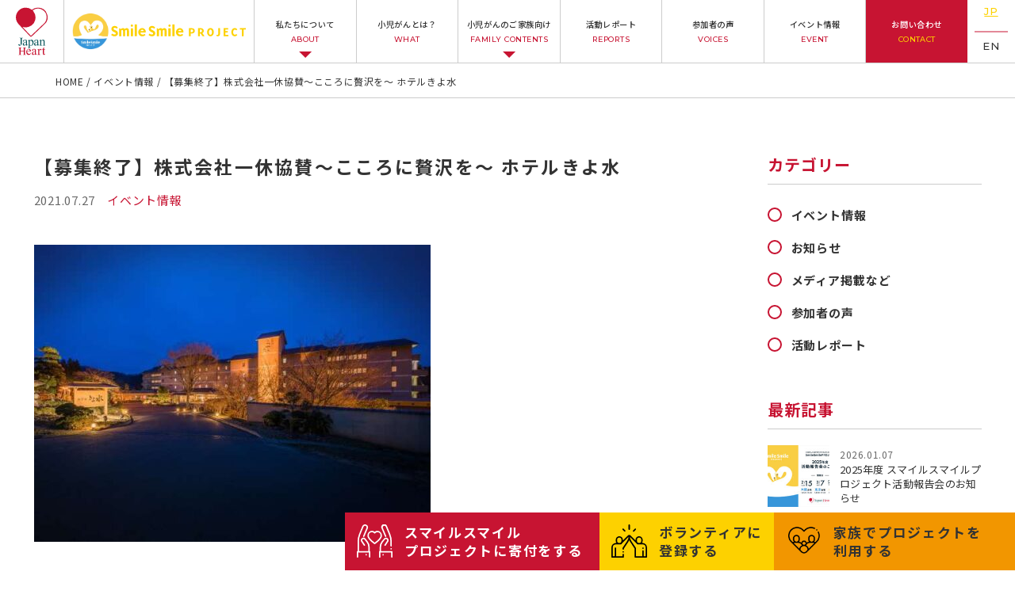

--- FILE ---
content_type: text/html; charset=UTF-8
request_url: https://smilesmileproject.org/2021-7-28/
body_size: 10949
content:
<!DOCTYPE html>
<html lang="ja">
<head>
<meta charset="UTF-8">
<!-- Google Tag Manager -->
<script>(function(w,d,s,l,i){w[l]=w[l]||[];w[l].push({'gtm.start':
new Date().getTime(),event:'gtm.js'});var f=d.getElementsByTagName(s)[0],
j=d.createElement(s),dl=l!='dataLayer'?'&l='+l:'';j.async=true;j.src=
'https://www.googletagmanager.com/gtm.js?id='+i+dl;f.parentNode.insertBefore(j,f);
})(window,document,'script','dataLayer','GTM-WD5PNZB');</script>
<!-- End Google Tag Manager -->

  <meta name="description" content="「スマイルスマイルプロジェクト」は小児がんと向き合うお子さまとそのご家族が思い出の場所で笑顔で過ごしかけがえのない時間をつくるためのものです。このような関わりも医療の大切な役割ではないかと思っています。" />
<meta name="keywords" content="小児がん,白血病,脳腫瘍,神経芽細胞腫,外出,家族旅行,医療者付き添い,看護師付き添い,髄芽腫,悪性リンパ腫,ターミナルケア,肝芽腫,ジャパンハート" />
<meta name="viewport" content="width=device-width, initial-scale=1.0, minimum-scale=1.0, maximum-scale=1.0, user-scalable=no">
<link rel="icon" href="https://smilesmileproject.org/img/ico/favicon.ico">
<link rel="apple-touch-icon" href="https://smilesmileproject.org/img/ico/apple-touch-icon.png" sizes="180x180">
<link rel="stylesheet" href="https://smilesmileproject.org/wp-content/themes/new_smile/style.css">

<link rel="stylesheet" href="https://unpkg.com/swiper@8/swiper-bundle.min.css"/>
<!--   <link rel="stylesheet" href="https://smilesmileproject.org/css/the_content.css">
 -->
<link rel="stylesheet" href="https://smilesmileproject.org/css/style.css">
<link rel="stylesheet" href="https://smilesmileproject.org/css/page.css">




		<!-- All in One SEO 4.2.0 -->
		<title>【募集終了】株式会社一休協賛～こころに贅沢を～ ホテルきよ水 | スマイルスマイルプロジェクト | 小児がんと向き合う子どもと家族の応援団</title>
		<meta name="description" content="一休宿泊企画 ～ホテルきよ水～ 名取川のせせらぎと草花や土の香りに包まれた山間にあるホテルきよ水でご家族でのん" />
		<meta name="robots" content="max-snippet:-1, max-image-preview:large, max-video-preview:-1" />
		<link rel="canonical" href="https://smilesmileproject.org/2021-7-28/" />
		<meta property="og:locale" content="ja_JP" />
		<meta property="og:site_name" content="スマイルスマイルプロジェクト | 小児がんと向き合う子どもと家族の応援団 | 「スマイルスマイルプロジェクト」は小児がんと向き合うお子さまとそのご家族が思い出の場所で笑顔で過ごしかけがえのない時間をつくるためのものです。このような関わりも医療の大切な役割ではないかと思っています。" />
		<meta property="og:type" content="article" />
		<meta property="og:title" content="【募集終了】株式会社一休協賛～こころに贅沢を～ ホテルきよ水 | スマイルスマイルプロジェクト | 小児がんと向き合う子どもと家族の応援団" />
		<meta property="og:description" content="一休宿泊企画 ～ホテルきよ水～ 名取川のせせらぎと草花や土の香りに包まれた山間にあるホテルきよ水でご家族でのん" />
		<meta property="og:url" content="https://smilesmileproject.org/2021-7-28/" />
		<meta property="og:image" content="https://smilesmileproject.org/wp-content/uploads/2021/07/Y356472677.jpg" />
		<meta property="og:image:secure_url" content="https://smilesmileproject.org/wp-content/uploads/2021/07/Y356472677.jpg" />
		<meta property="og:image:width" content="600" />
		<meta property="og:image:height" content="450" />
		<meta property="article:published_time" content="2021-07-27T02:15:40+00:00" />
		<meta property="article:modified_time" content="2022-06-09T05:02:11+00:00" />
		<meta name="twitter:card" content="summary" />
		<meta name="twitter:title" content="【募集終了】株式会社一休協賛～こころに贅沢を～ ホテルきよ水 | スマイルスマイルプロジェクト | 小児がんと向き合う子どもと家族の応援団" />
		<meta name="twitter:description" content="一休宿泊企画 ～ホテルきよ水～ 名取川のせせらぎと草花や土の香りに包まれた山間にあるホテルきよ水でご家族でのん" />
		<meta name="twitter:image" content="https://smilesmileproject.org/wp-content/uploads/2021/07/Y356472677.jpg" />
		<script type="application/ld+json" class="aioseo-schema">
			{"@context":"https:\/\/schema.org","@graph":[{"@type":"WebSite","@id":"https:\/\/smilesmileproject.org\/#website","url":"https:\/\/smilesmileproject.org\/","name":"\u30b9\u30de\u30a4\u30eb\u30b9\u30de\u30a4\u30eb\u30d7\u30ed\u30b8\u30a7\u30af\u30c8 | \u5c0f\u5150\u304c\u3093\u3068\u5411\u304d\u5408\u3046\u5b50\u3069\u3082\u3068\u5bb6\u65cf\u306e\u5fdc\u63f4\u56e3","description":"\u300c\u30b9\u30de\u30a4\u30eb\u30b9\u30de\u30a4\u30eb\u30d7\u30ed\u30b8\u30a7\u30af\u30c8\u300d\u306f\u5c0f\u5150\u304c\u3093\u3068\u5411\u304d\u5408\u3046\u304a\u5b50\u3055\u307e\u3068\u305d\u306e\u3054\u5bb6\u65cf\u304c\u601d\u3044\u51fa\u306e\u5834\u6240\u3067\u7b11\u9854\u3067\u904e\u3054\u3057\u304b\u3051\u304c\u3048\u306e\u306a\u3044\u6642\u9593\u3092\u3064\u304f\u308b\u305f\u3081\u306e\u3082\u306e\u3067\u3059\u3002\u3053\u306e\u3088\u3046\u306a\u95a2\u308f\u308a\u3082\u533b\u7642\u306e\u5927\u5207\u306a\u5f79\u5272\u3067\u306f\u306a\u3044\u304b\u3068\u601d\u3063\u3066\u3044\u307e\u3059\u3002","inLanguage":"ja","publisher":{"@id":"https:\/\/smilesmileproject.org\/#organization"}},{"@type":"Organization","@id":"https:\/\/smilesmileproject.org\/#organization","name":"\u30b9\u30de\u30a4\u30eb\u30b9\u30de\u30a4\u30eb\u30d7\u30ed\u30b8\u30a7\u30af\u30c8 | \u5c0f\u5150\u304c\u3093\u3068\u5411\u304d\u5408\u3046\u5b50\u3069\u3082\u3068\u5bb6\u65cf\u306e\u5fdc\u63f4\u56e3","url":"https:\/\/smilesmileproject.org\/"},{"@type":"BreadcrumbList","@id":"https:\/\/smilesmileproject.org\/2021-7-28\/#breadcrumblist","itemListElement":[{"@type":"ListItem","@id":"https:\/\/smilesmileproject.org\/#listItem","position":1,"item":{"@type":"WebPage","@id":"https:\/\/smilesmileproject.org\/","name":"\u30db\u30fc\u30e0","description":"\u8a8d\u5b9aNPO\u6cd5\u4eba \u30b8\u30e3\u30d1\u30f3\u30cf\u30fc\u30c8\u306e\u533b\u5e2b\u30fb\u770b\u8b77\u5e2b\u30dc\u30e9\u30f3\u30c6\u30a3\u30a2\u304c\u5c0f\u5150\u304c\u3093\u306e\u5b50\u3069\u3082\u3068\u5bb6\u65cf\u306e\u5922\u3092\u53f6\u3048\u307e\u3059\u3002\u601d\u3044\u51fa\u306b\u306a\u308b\u5bb6\u65cf\u65c5\u884c\u3092\u5168\u529b\u3067\u30b5\u30dd\u30fc\u30c8\u3002\u30c7\u30a3\u30ba\u30cb\u30fc\u30e9\u30f3\u30c9\u30fbUSJ\u30fb\u30ad\u30c3\u30b6\u30cb\u30a2\u30fb\u30cf\u30a6\u30b9\u30c6\u30f3\u30dc\u30b9\u306a\u3069\u3001\u4e00\u7dd2\u306b\u884c\u304d\u307e\u3057\u3087\u3046\u3002","url":"https:\/\/smilesmileproject.org\/"},"nextItem":"https:\/\/smilesmileproject.org\/2021-7-28\/#listItem"},{"@type":"ListItem","@id":"https:\/\/smilesmileproject.org\/2021-7-28\/#listItem","position":2,"item":{"@type":"WebPage","@id":"https:\/\/smilesmileproject.org\/2021-7-28\/","name":"\u3010\u52df\u96c6\u7d42\u4e86\u3011\u682a\u5f0f\u4f1a\u793e\u4e00\u4f11\u5354\u8cdb\uff5e\u3053\u3053\u308d\u306b\u8d05\u6ca2\u3092\uff5e \u30db\u30c6\u30eb\u304d\u3088\u6c34","description":"\u4e00\u4f11\u5bbf\u6cca\u4f01\u753b \uff5e\u30db\u30c6\u30eb\u304d\u3088\u6c34\uff5e \u540d\u53d6\u5ddd\u306e\u305b\u305b\u3089\u304e\u3068\u8349\u82b1\u3084\u571f\u306e\u9999\u308a\u306b\u5305\u307e\u308c\u305f\u5c71\u9593\u306b\u3042\u308b\u30db\u30c6\u30eb\u304d\u3088\u6c34\u3067\u3054\u5bb6\u65cf\u3067\u306e\u3093","url":"https:\/\/smilesmileproject.org\/2021-7-28\/"},"previousItem":"https:\/\/smilesmileproject.org\/#listItem"}]},{"@type":"Person","@id":"https:\/\/smilesmileproject.org\/author\/smile_staff\/#author","url":"https:\/\/smilesmileproject.org\/author\/smile_staff\/","name":"SmileSmile\u30b9\u30bf\u30c3\u30d5","image":{"@type":"ImageObject","@id":"https:\/\/smilesmileproject.org\/2021-7-28\/#authorImage","url":"https:\/\/secure.gravatar.com\/avatar\/70cb72e6687a8532f00f3c360c15941a?s=96&d=mm&r=g","width":96,"height":96,"caption":"SmileSmile\u30b9\u30bf\u30c3\u30d5"}},{"@type":"WebPage","@id":"https:\/\/smilesmileproject.org\/2021-7-28\/#webpage","url":"https:\/\/smilesmileproject.org\/2021-7-28\/","name":"\u3010\u52df\u96c6\u7d42\u4e86\u3011\u682a\u5f0f\u4f1a\u793e\u4e00\u4f11\u5354\u8cdb\uff5e\u3053\u3053\u308d\u306b\u8d05\u6ca2\u3092\uff5e \u30db\u30c6\u30eb\u304d\u3088\u6c34 | \u30b9\u30de\u30a4\u30eb\u30b9\u30de\u30a4\u30eb\u30d7\u30ed\u30b8\u30a7\u30af\u30c8 | \u5c0f\u5150\u304c\u3093\u3068\u5411\u304d\u5408\u3046\u5b50\u3069\u3082\u3068\u5bb6\u65cf\u306e\u5fdc\u63f4\u56e3","description":"\u4e00\u4f11\u5bbf\u6cca\u4f01\u753b \uff5e\u30db\u30c6\u30eb\u304d\u3088\u6c34\uff5e \u540d\u53d6\u5ddd\u306e\u305b\u305b\u3089\u304e\u3068\u8349\u82b1\u3084\u571f\u306e\u9999\u308a\u306b\u5305\u307e\u308c\u305f\u5c71\u9593\u306b\u3042\u308b\u30db\u30c6\u30eb\u304d\u3088\u6c34\u3067\u3054\u5bb6\u65cf\u3067\u306e\u3093","inLanguage":"ja","isPartOf":{"@id":"https:\/\/smilesmileproject.org\/#website"},"breadcrumb":{"@id":"https:\/\/smilesmileproject.org\/2021-7-28\/#breadcrumblist"},"author":"https:\/\/smilesmileproject.org\/author\/smile_staff\/#author","creator":"https:\/\/smilesmileproject.org\/author\/smile_staff\/#author","image":{"@type":"ImageObject","@id":"https:\/\/smilesmileproject.org\/#mainImage","url":"https:\/\/smilesmileproject.org\/wp-content\/uploads\/2021\/07\/Y356472677.jpg","width":600,"height":450},"primaryImageOfPage":{"@id":"https:\/\/smilesmileproject.org\/2021-7-28\/#mainImage"},"datePublished":"2021-07-27T02:15:40+09:00","dateModified":"2022-06-09T05:02:11+09:00"},{"@type":"Article","@id":"https:\/\/smilesmileproject.org\/2021-7-28\/#article","name":"\u3010\u52df\u96c6\u7d42\u4e86\u3011\u682a\u5f0f\u4f1a\u793e\u4e00\u4f11\u5354\u8cdb\uff5e\u3053\u3053\u308d\u306b\u8d05\u6ca2\u3092\uff5e \u30db\u30c6\u30eb\u304d\u3088\u6c34 | \u30b9\u30de\u30a4\u30eb\u30b9\u30de\u30a4\u30eb\u30d7\u30ed\u30b8\u30a7\u30af\u30c8 | \u5c0f\u5150\u304c\u3093\u3068\u5411\u304d\u5408\u3046\u5b50\u3069\u3082\u3068\u5bb6\u65cf\u306e\u5fdc\u63f4\u56e3","description":"\u4e00\u4f11\u5bbf\u6cca\u4f01\u753b \uff5e\u30db\u30c6\u30eb\u304d\u3088\u6c34\uff5e \u540d\u53d6\u5ddd\u306e\u305b\u305b\u3089\u304e\u3068\u8349\u82b1\u3084\u571f\u306e\u9999\u308a\u306b\u5305\u307e\u308c\u305f\u5c71\u9593\u306b\u3042\u308b\u30db\u30c6\u30eb\u304d\u3088\u6c34\u3067\u3054\u5bb6\u65cf\u3067\u306e\u3093","inLanguage":"ja","headline":"\u3010\u52df\u96c6\u7d42\u4e86\u3011\u682a\u5f0f\u4f1a\u793e\u4e00\u4f11\u5354\u8cdb\uff5e\u3053\u3053\u308d\u306b\u8d05\u6ca2\u3092\uff5e \u30db\u30c6\u30eb\u304d\u3088\u6c34","author":{"@id":"https:\/\/smilesmileproject.org\/author\/smile_staff\/#author"},"publisher":{"@id":"https:\/\/smilesmileproject.org\/#organization"},"datePublished":"2021-07-27T02:15:40+09:00","dateModified":"2022-06-09T05:02:11+09:00","articleSection":"\u30a4\u30d9\u30f3\u30c8\u60c5\u5831","mainEntityOfPage":{"@id":"https:\/\/smilesmileproject.org\/2021-7-28\/#webpage"},"isPartOf":{"@id":"https:\/\/smilesmileproject.org\/2021-7-28\/#webpage"},"image":{"@type":"ImageObject","@id":"https:\/\/smilesmileproject.org\/#articleImage","url":"https:\/\/smilesmileproject.org\/wp-content\/uploads\/2021\/07\/Y356472677.jpg","width":600,"height":450}}]}
		</script>
		<!-- All in One SEO -->

<link rel='dns-prefetch' href='//s.w.org' />
<link rel="alternate" type="application/rss+xml" title="スマイルスマイルプロジェクト | 小児がんと向き合う子どもと家族の応援団 &raquo; 【募集終了】株式会社一休協賛～こころに贅沢を～ ホテルきよ水 のコメントのフィード" href="https://smilesmileproject.org/2021-7-28/feed/" />
<link rel='stylesheet' id='wp-block-library-css'  href='https://smilesmileproject.org/wp-includes/css/dist/block-library/style.min.css?ver=5.9.12' type='text/css' media='all' />
<style id='global-styles-inline-css' type='text/css'>
body{--wp--preset--color--black: #000000;--wp--preset--color--cyan-bluish-gray: #abb8c3;--wp--preset--color--white: #ffffff;--wp--preset--color--pale-pink: #f78da7;--wp--preset--color--vivid-red: #cf2e2e;--wp--preset--color--luminous-vivid-orange: #ff6900;--wp--preset--color--luminous-vivid-amber: #fcb900;--wp--preset--color--light-green-cyan: #7bdcb5;--wp--preset--color--vivid-green-cyan: #00d084;--wp--preset--color--pale-cyan-blue: #8ed1fc;--wp--preset--color--vivid-cyan-blue: #0693e3;--wp--preset--color--vivid-purple: #9b51e0;--wp--preset--gradient--vivid-cyan-blue-to-vivid-purple: linear-gradient(135deg,rgba(6,147,227,1) 0%,rgb(155,81,224) 100%);--wp--preset--gradient--light-green-cyan-to-vivid-green-cyan: linear-gradient(135deg,rgb(122,220,180) 0%,rgb(0,208,130) 100%);--wp--preset--gradient--luminous-vivid-amber-to-luminous-vivid-orange: linear-gradient(135deg,rgba(252,185,0,1) 0%,rgba(255,105,0,1) 100%);--wp--preset--gradient--luminous-vivid-orange-to-vivid-red: linear-gradient(135deg,rgba(255,105,0,1) 0%,rgb(207,46,46) 100%);--wp--preset--gradient--very-light-gray-to-cyan-bluish-gray: linear-gradient(135deg,rgb(238,238,238) 0%,rgb(169,184,195) 100%);--wp--preset--gradient--cool-to-warm-spectrum: linear-gradient(135deg,rgb(74,234,220) 0%,rgb(151,120,209) 20%,rgb(207,42,186) 40%,rgb(238,44,130) 60%,rgb(251,105,98) 80%,rgb(254,248,76) 100%);--wp--preset--gradient--blush-light-purple: linear-gradient(135deg,rgb(255,206,236) 0%,rgb(152,150,240) 100%);--wp--preset--gradient--blush-bordeaux: linear-gradient(135deg,rgb(254,205,165) 0%,rgb(254,45,45) 50%,rgb(107,0,62) 100%);--wp--preset--gradient--luminous-dusk: linear-gradient(135deg,rgb(255,203,112) 0%,rgb(199,81,192) 50%,rgb(65,88,208) 100%);--wp--preset--gradient--pale-ocean: linear-gradient(135deg,rgb(255,245,203) 0%,rgb(182,227,212) 50%,rgb(51,167,181) 100%);--wp--preset--gradient--electric-grass: linear-gradient(135deg,rgb(202,248,128) 0%,rgb(113,206,126) 100%);--wp--preset--gradient--midnight: linear-gradient(135deg,rgb(2,3,129) 0%,rgb(40,116,252) 100%);--wp--preset--duotone--dark-grayscale: url('#wp-duotone-dark-grayscale');--wp--preset--duotone--grayscale: url('#wp-duotone-grayscale');--wp--preset--duotone--purple-yellow: url('#wp-duotone-purple-yellow');--wp--preset--duotone--blue-red: url('#wp-duotone-blue-red');--wp--preset--duotone--midnight: url('#wp-duotone-midnight');--wp--preset--duotone--magenta-yellow: url('#wp-duotone-magenta-yellow');--wp--preset--duotone--purple-green: url('#wp-duotone-purple-green');--wp--preset--duotone--blue-orange: url('#wp-duotone-blue-orange');--wp--preset--font-size--small: 13px;--wp--preset--font-size--medium: 20px;--wp--preset--font-size--large: 36px;--wp--preset--font-size--x-large: 42px;}.has-black-color{color: var(--wp--preset--color--black) !important;}.has-cyan-bluish-gray-color{color: var(--wp--preset--color--cyan-bluish-gray) !important;}.has-white-color{color: var(--wp--preset--color--white) !important;}.has-pale-pink-color{color: var(--wp--preset--color--pale-pink) !important;}.has-vivid-red-color{color: var(--wp--preset--color--vivid-red) !important;}.has-luminous-vivid-orange-color{color: var(--wp--preset--color--luminous-vivid-orange) !important;}.has-luminous-vivid-amber-color{color: var(--wp--preset--color--luminous-vivid-amber) !important;}.has-light-green-cyan-color{color: var(--wp--preset--color--light-green-cyan) !important;}.has-vivid-green-cyan-color{color: var(--wp--preset--color--vivid-green-cyan) !important;}.has-pale-cyan-blue-color{color: var(--wp--preset--color--pale-cyan-blue) !important;}.has-vivid-cyan-blue-color{color: var(--wp--preset--color--vivid-cyan-blue) !important;}.has-vivid-purple-color{color: var(--wp--preset--color--vivid-purple) !important;}.has-black-background-color{background-color: var(--wp--preset--color--black) !important;}.has-cyan-bluish-gray-background-color{background-color: var(--wp--preset--color--cyan-bluish-gray) !important;}.has-white-background-color{background-color: var(--wp--preset--color--white) !important;}.has-pale-pink-background-color{background-color: var(--wp--preset--color--pale-pink) !important;}.has-vivid-red-background-color{background-color: var(--wp--preset--color--vivid-red) !important;}.has-luminous-vivid-orange-background-color{background-color: var(--wp--preset--color--luminous-vivid-orange) !important;}.has-luminous-vivid-amber-background-color{background-color: var(--wp--preset--color--luminous-vivid-amber) !important;}.has-light-green-cyan-background-color{background-color: var(--wp--preset--color--light-green-cyan) !important;}.has-vivid-green-cyan-background-color{background-color: var(--wp--preset--color--vivid-green-cyan) !important;}.has-pale-cyan-blue-background-color{background-color: var(--wp--preset--color--pale-cyan-blue) !important;}.has-vivid-cyan-blue-background-color{background-color: var(--wp--preset--color--vivid-cyan-blue) !important;}.has-vivid-purple-background-color{background-color: var(--wp--preset--color--vivid-purple) !important;}.has-black-border-color{border-color: var(--wp--preset--color--black) !important;}.has-cyan-bluish-gray-border-color{border-color: var(--wp--preset--color--cyan-bluish-gray) !important;}.has-white-border-color{border-color: var(--wp--preset--color--white) !important;}.has-pale-pink-border-color{border-color: var(--wp--preset--color--pale-pink) !important;}.has-vivid-red-border-color{border-color: var(--wp--preset--color--vivid-red) !important;}.has-luminous-vivid-orange-border-color{border-color: var(--wp--preset--color--luminous-vivid-orange) !important;}.has-luminous-vivid-amber-border-color{border-color: var(--wp--preset--color--luminous-vivid-amber) !important;}.has-light-green-cyan-border-color{border-color: var(--wp--preset--color--light-green-cyan) !important;}.has-vivid-green-cyan-border-color{border-color: var(--wp--preset--color--vivid-green-cyan) !important;}.has-pale-cyan-blue-border-color{border-color: var(--wp--preset--color--pale-cyan-blue) !important;}.has-vivid-cyan-blue-border-color{border-color: var(--wp--preset--color--vivid-cyan-blue) !important;}.has-vivid-purple-border-color{border-color: var(--wp--preset--color--vivid-purple) !important;}.has-vivid-cyan-blue-to-vivid-purple-gradient-background{background: var(--wp--preset--gradient--vivid-cyan-blue-to-vivid-purple) !important;}.has-light-green-cyan-to-vivid-green-cyan-gradient-background{background: var(--wp--preset--gradient--light-green-cyan-to-vivid-green-cyan) !important;}.has-luminous-vivid-amber-to-luminous-vivid-orange-gradient-background{background: var(--wp--preset--gradient--luminous-vivid-amber-to-luminous-vivid-orange) !important;}.has-luminous-vivid-orange-to-vivid-red-gradient-background{background: var(--wp--preset--gradient--luminous-vivid-orange-to-vivid-red) !important;}.has-very-light-gray-to-cyan-bluish-gray-gradient-background{background: var(--wp--preset--gradient--very-light-gray-to-cyan-bluish-gray) !important;}.has-cool-to-warm-spectrum-gradient-background{background: var(--wp--preset--gradient--cool-to-warm-spectrum) !important;}.has-blush-light-purple-gradient-background{background: var(--wp--preset--gradient--blush-light-purple) !important;}.has-blush-bordeaux-gradient-background{background: var(--wp--preset--gradient--blush-bordeaux) !important;}.has-luminous-dusk-gradient-background{background: var(--wp--preset--gradient--luminous-dusk) !important;}.has-pale-ocean-gradient-background{background: var(--wp--preset--gradient--pale-ocean) !important;}.has-electric-grass-gradient-background{background: var(--wp--preset--gradient--electric-grass) !important;}.has-midnight-gradient-background{background: var(--wp--preset--gradient--midnight) !important;}.has-small-font-size{font-size: var(--wp--preset--font-size--small) !important;}.has-medium-font-size{font-size: var(--wp--preset--font-size--medium) !important;}.has-large-font-size{font-size: var(--wp--preset--font-size--large) !important;}.has-x-large-font-size{font-size: var(--wp--preset--font-size--x-large) !important;}
</style>
<link rel="https://api.w.org/" href="https://smilesmileproject.org/wp-json/" /><link rel="alternate" type="application/json" href="https://smilesmileproject.org/wp-json/wp/v2/posts/1785" /><link rel='shortlink' href='https://smilesmileproject.org/?p=1785' />
<link rel="alternate" type="application/json+oembed" href="https://smilesmileproject.org/wp-json/oembed/1.0/embed?url=https%3A%2F%2Fsmilesmileproject.org%2F2021-7-28%2F" />
<link rel="alternate" type="text/xml+oembed" href="https://smilesmileproject.org/wp-json/oembed/1.0/embed?url=https%3A%2F%2Fsmilesmileproject.org%2F2021-7-28%2F&#038;format=xml" />
</head>

<body>
  <!-- Google Tag Manager (noscript) -->
<noscript><iframe src="https://www.googletagmanager.com/ns.html?id=GTM-WD5PNZB"
height="0" width="0" style="display:none;visibility:hidden"></iframe></noscript>
<!-- End Google Tag Manager (noscript) -->

  <header class="header">
    <div class="header_left">
      <div class="logo jh">
        <a href="https://www.japanheart.org/" target="_blank" rel="noreferrer">
          <img src="https://smilesmileproject.org/img/common/jh-logo.svg" alt="ジャパンハート">
        </a>
      </div>
      <div class="logo ssp">
        <a href="https://smilesmileproject.org/">
          <img src="https://smilesmileproject.org/img/common/ssp-logo.svg" alt="Smile Smile PROJECT">
        </a>
      </div>

    </div>
    <!-- /.header_left -->
    <div class="header_right" id="menu_wrap_box">
        <nav id="main_nav" class="main_nav">
          <ul class="nav_list">
            <li class="mega_btn">
              <a href="javascript:void(0)">私たちについて<span class="en">ABOUT</span></a>
              <div class="mega_menu">
                <ul id="menu-%e7%a7%81%e3%81%9f%e3%81%a1%e3%81%ab%e3%81%a4%e3%81%84%e3%81%a6" class="child"><li id="menu-item-2617" class="menu-item menu-item-type-post_type menu-item-object-page menu-item-2617"><a href="https://smilesmileproject.org/purpose/">プロジェクトの目的</a></li>
<li id="menu-item-2624" class="menu-item menu-item-type-custom menu-item-object-custom menu-item-2624"><a target="_blank" rel="noopener" href="https://www.japanheart.org/about/">ジャパンハートについて</a></li>
</ul>              </div>
              <!-- /.mega_menu -->
            </li>
            <li><a href="https://smilesmileproject.org/pediatric-cancer/">小児がんとは？<span class="en">WHAT</span></a></li>
            <li class="mega_btn">
              <a href="javascript:void(0)">小児がんのご家族向け<span class="en">FAMILY CONTENTS</span></a>
              <div class="mega_menu">
                <ul id="menu-%e5%b0%8f%e5%85%90%e3%81%8c%e3%82%93%e3%81%ae%e3%81%94%e5%ae%b6%e6%97%8f%e5%90%91%e3%81%91" class="child"><li id="menu-item-2625" class="menu-item menu-item-type-post_type menu-item-object-page menu-item-2625"><a href="https://smilesmileproject.org/guide/">ご利用ガイド</a></li>
<li id="menu-item-2626" class="menu-item menu-item-type-post_type menu-item-object-page menu-item-2626"><a href="https://smilesmileproject.org/flow/">参加の流れ</a></li>
<li id="menu-item-2627" class="menu-item menu-item-type-post_type menu-item-object-page menu-item-2627"><a href="https://smilesmileproject.org/activity/">主な活動内容</a></li>
<li id="menu-item-2628" class="menu-item menu-item-type-post_type menu-item-object-page menu-item-2628"><a href="https://smilesmileproject.org/event/">現在募集中のイベント</a></li>
</ul>              </div>
              <!-- /.mega_menu -->
            </li>
            <li>
              <a href="https://smilesmileproject.org/category/report/">活動レポート<span class="en">REPORTS</span></a>
            </li>
            <li>
              <a href="https://smilesmileproject.org/category/voice/">参加者の声<span class="en">VOICES</span></a>
            </li>
            <li>
              <a href="https://smilesmileproject.org/category/events/">イベント情報<span class="en">EVENT</span></a>
            </li>
            <li class="contact">
              <a href="https://www.japanheart.org/contact/ssp-contact-form/" target="_blank" rel="noreferrer noopener">お問い合わせ<span class="en">CONTACT</span></a>
            </li>
          </ul>
        </nav>

        <ul class="header_language">
                    <li class="current"><span>JP</span></li>
            <li><a href="https://smilesmileproject.org/en/"><span>EN</span></a></li>
                </ul>

        <p class="tel">
          <a href="tel:03-6240-1564"><small>TEL:</small>03-6240-1564</a>
        </p>
    </div>
    <!-- /.header_right -->

    <a id="menu_trigger" class="sp_menu_trigger">
      <span></span>
      <span></span>
      <span></span>
    </a>
  </header>

<main>

  <div class="bread_crumb_block" ><div class="main_width" ><ol class="bread_crumb" vocab="https://schema.org/" typeof="BreadcrumbList"><li class="breadcrumb__item" property="itemListElement" typeof="ListItem"><a href="https://smilesmileproject.org/" property="item" typeof="WebPage"><span class="icon-home" property="name">HOME</span></a><meta property="position" content="1" /></li><li class="breadcrumb__item" property="itemListElement" typeof="ListItem"><a href="https://smilesmileproject.org/category/events/" property="item" typeof="WebPage"><span property="name">イベント情報</span></a><meta property="position" content="2" /></li><li class="breadcrumb__item" property="itemListElement" typeof="ListItem"><span property="name">【募集終了】株式会社一休協賛～こころに贅沢を～ ホテルきよ水</span><meta property="position" content="3" /></li></ol></div></div>

  <section class="page_base_block page_report_block">
    <div class="main_width size1195">
      <div class="content_main_block ver_report">
        <div class="content_main">


            
          <div class="post_detail_ttl_box">
            <h1 class="post_detail_ttl">【募集終了】株式会社一休協賛～こころに贅沢を～ ホテルきよ水</h1>
            <div class="flexbox">
              <span class="date">2021.07.27</span>
              <span class="category">イベント情報</span>
            </div>
          </div>
          <!-- /.post_detail_ttl_box -->

                      <figure class="icatch mb50">
              <img width="500" height="375" src="https://smilesmileproject.org/wp-content/uploads/2021/07/Y356472677-500x375.jpg" class="attachment-large size-large wp-post-image" alt="" srcset="https://smilesmileproject.org/wp-content/uploads/2021/07/Y356472677-500x375.jpg 500w, https://smilesmileproject.org/wp-content/uploads/2021/07/Y356472677-300x225.jpg 300w, https://smilesmileproject.org/wp-content/uploads/2021/07/Y356472677.jpg 600w" sizes="(max-width: 500px) 100vw, 500px" />            </figure>
            <!-- /.icatch -->
          
          <div class="the_content">
            <p>一休宿泊企画　～ホテルきよ水～</p>
<p>名取川のせせらぎと草花や土の香りに包まれた山間にあるホテルきよ水でご家族でのんびりしませんか。</p>
<p>ご家族でゆっくり過ごされるための一泊（夕・朝食付）宿泊にご家族１組をご招待します。</p>
<p><img loading="lazy" class="alignnone size-medium wp-image-1786" src="https://smilesmileproject.org/wp-content/uploads/2021/07/img_r1-300x136.jpg" alt="" width="300" height="136" srcset="https://smilesmileproject.org/wp-content/uploads/2021/07/img_r1-300x136.jpg 300w, https://smilesmileproject.org/wp-content/uploads/2021/07/img_r1-768x349.jpg 768w, https://smilesmileproject.org/wp-content/uploads/2021/07/img_r1-500x227.jpg 500w, https://smilesmileproject.org/wp-content/uploads/2021/07/img_r1.jpg 1100w" sizes="(max-width: 300px) 100vw, 300px" /></p>
<p>全てのお部屋は名取川に面し四季をお楽しみいただけます。</p>
<p>ご家族のホテル滞在中は、看護師が待機し、ご家族の大切な時間をサポートします。</p>
<p>&nbsp;</p>
<p>&nbsp;</p>
<p>【日程】</p>
<p>2021年8月27日（金）一泊 （夕朝食付）チェックイン15時　チェックアウト11時</p>
<p>【宿泊施設】</p>
<p><a href="https://www.kiyo-mizu.jp/">ホテル清水</a></p>
<p>&nbsp;</p>
<p>【所在地】</p>
<p>〒982-0244 宮城県仙台市太白区秋保町湯元平倉１−番地　TEL ：022-397-2555</p>
<p>&nbsp;</p>
<dl class="AccessMap__box--30dB-">
<dd class="AccessMap__desc--3U7NO"></dd>
</dl>
<p class="txt txt_number">【対象】</p>
<p>東北地方にお住いの小児がん治療中または小児がん経験者の18歳未満のお子様とそのご家族</p>
<p>（写真など団体の広報にご協力いただける方）</p>
<p>&nbsp;</p>
<p>【費用】</p>
<p>ご家族の宿泊料（一泊二食付）を団体負担します。現地までの交通費はご家族でお願いいたします。</p>
<p>【申し込み方法】</p>
<p><strong>ＨＰの「<a href="https://www.japanheart.org/contact/ssp-contact-form/">お問い合わせフォーム</a>」より「宿泊ご招待希望」と明記し「お問い合わせ内容」に以下の項目を記載下さい。</strong></p>
<p>①対象のお子様の名前と年齢（ふりがな）</p>
<p>②同行者人数と年齢（家族構成、お子様は名前・ふりがなと年齢）</p>
<p>③疾患名</p>
<p>・経過（簡単でかまいません）</p>
<p>・参加にあたり気をつけること</p>
<p>・医療的ケアの有無</p>
<p>④駐車場利用の有無</p>
<p>&nbsp;</p>
<p>【応募期間】</p>
<p>2021年7月27日（水）～8月4日（水）※応募多数の時は抽選となります。</p>
<p>&nbsp;</p>
<p>ご応募お待ちしております！</p>
          </div>
          <!-- /.the_content -->

          <ul class="sns_share_list">
            <li class="twitter">
              <a href="http://twitter.com/intent/tweet?url=https%3A%2F%2Fsmilesmileproject.org%2F2021-7-28%2F&text=%E3%80%90%E5%8B%9F%E9%9B%86%E7%B5%82%E4%BA%86%E3%80%91%E6%A0%AA%E5%BC%8F%E4%BC%9A%E7%A4%BE%E4%B8%80%E4%BC%91%E5%8D%94%E8%B3%9B%EF%BD%9E%E3%81%93%E3%81%93%E3%82%8D%E3%81%AB%E8%B4%85%E6%B2%A2%E3%82%92%EF%BD%9E+%E3%83%9B%E3%83%86%E3%83%AB%E3%81%8D%E3%82%88%E6%B0%B4&tw_p=tweetbutton" target="_blank">Twitter</a>
            </li>
            <li class="facebook">
              <a href="http://www.facebook.com/sharer.php?src=bm&u=https%3A%2F%2Fsmilesmileproject.org%2F2021-7-28%2F&t=%E3%80%90%E5%8B%9F%E9%9B%86%E7%B5%82%E4%BA%86%E3%80%91%E6%A0%AA%E5%BC%8F%E4%BC%9A%E7%A4%BE%E4%B8%80%E4%BC%91%E5%8D%94%E8%B3%9B%EF%BD%9E%E3%81%93%E3%81%93%E3%82%8D%E3%81%AB%E8%B4%85%E6%B2%A2%E3%82%92%EF%BD%9E+%E3%83%9B%E3%83%86%E3%83%AB%E3%81%8D%E3%82%88%E6%B0%B4" onclick="javascript:window.open(this.href, '', 'menubar=no,toolbar=no,resizable=yes,scrollbars=yes,height=600,width=600');return false;">Facebook</a>
            </li>
            <li class="hatebu">
              <a href="http://b.hatena.ne.jp/add?mode=confirm&url=https%3A%2F%2Fsmilesmileproject.org%2F2021-7-28%2F" target="_blank">はてブ</a>
            </li>
            <li class="pocket">
              <a href="http://getpocket.com/edit?url=https%3A%2F%2Fsmilesmileproject.org%2F2021-7-28%2F&title=%E3%80%90%E5%8B%9F%E9%9B%86%E7%B5%82%E4%BA%86%E3%80%91%E6%A0%AA%E5%BC%8F%E4%BC%9A%E7%A4%BE%E4%B8%80%E4%BC%91%E5%8D%94%E8%B3%9B%EF%BD%9E%E3%81%93%E3%81%93%E3%82%8D%E3%81%AB%E8%B4%85%E6%B2%A2%E3%82%92%EF%BD%9E+%E3%83%9B%E3%83%86%E3%83%AB%E3%81%8D%E3%82%88%E6%B0%B4" target="_blank">Pocket</a>
            </li>
            <li class="line">
              <a href="http://line.me/R/msg/text/?%E3%80%90%E5%8B%9F%E9%9B%86%E7%B5%82%E4%BA%86%E3%80%91%E6%A0%AA%E5%BC%8F%E4%BC%9A%E7%A4%BE%E4%B8%80%E4%BC%91%E5%8D%94%E8%B3%9B%EF%BD%9E%E3%81%93%E3%81%93%E3%82%8D%E3%81%AB%E8%B4%85%E6%B2%A2%E3%82%92%EF%BD%9E+%E3%83%9B%E3%83%86%E3%83%AB%E3%81%8D%E3%82%88%E6%B0%B4https%3A%2F%2Fsmilesmileproject.org%2F2021-7-28%2F" target="_blank">LINE</a>
            </li>
          </ul>
          <!-- /.sns_share_list -->

                
                    <ul class="page-numbers">
                            <li><a class="prev" href="https://smilesmileproject.org/20210727/"><span class="nav">PREV</span>2021年7月 七夕の願い　～家族旅行で夏ディズニー～</a></li>              
                            <li><a class="next" href="https://smilesmileproject.org/2021-7-18/"><span class="nav">NEXT</span>2021年7月 レゴの世界へレッツゴー！</a></li>                        </ul>
          <!-- /.pager_area -->
          
          <div class="post_sec_ttl_box">
            <h2 class="post_sec_ttl">
              <span class="ja">関連記事</span>
            </h2>
          </div>
          <!-- /.post_sec_ttl_box -->
          <ul class="post_list related top_post_list">
                          <li>
                <a href="https://smilesmileproject.org/2025-6-19-2/">
                  <div class="top">
                    <figure class="img">
                                              <img width="500" height="266" src="https://smilesmileproject.org/wp-content/uploads/2025/06/S__22872071-500x266.jpg" class="attachment-archive_thm500266 size-archive_thm500266 wp-post-image" alt="" loading="lazy" />                                          </figure>
                    <div class="txt_box">
                      <div class="flexbox">
                        <span class="date">2025.06.19</span>
                        <span class="category">イベント情報</span>
                      </div>
                      <h3 class="ttl">【募集終了】キッズセミナーご招待企画</h3>
                    </div>
                    <!-- /.txt_box -->
                  </div>
                </a>
              </li>
                            <li>
                <a href="https://smilesmileproject.org/%e3%80%90%e5%8b%9f%e9%9b%86%e4%b8%ad%e3%80%91%e3%82%ad%e3%83%83%e3%82%b6%e3%83%8b%e3%82%a2%e7%94%b2%e5%ad%90%e5%9c%92%e3%81%94%e6%8b%9b%e5%be%85%e4%bc%81%e7%94%bb/">
                  <div class="top">
                    <figure class="img">
                                              <img width="500" height="266" src="https://smilesmileproject.org/wp-content/uploads/2022/12/Mikami-Family-8-500x266.jpg" class="attachment-archive_thm500266 size-archive_thm500266 wp-post-image" alt="" loading="lazy" />                                          </figure>
                    <div class="txt_box">
                      <div class="flexbox">
                        <span class="date">2022.12.22</span>
                        <span class="category">イベント情報</span>
                      </div>
                      <h3 class="ttl">【募集終了】キッザニア甲子園ご招待企画</h3>
                    </div>
                    <!-- /.txt_box -->
                  </div>
                </a>
              </li>
                            <li>
                <a href="https://smilesmileproject.org/2025-1-6/">
                  <div class="top">
                    <figure class="img">
                                              <img width="500" height="266" src="https://smilesmileproject.org/wp-content/uploads/2024/01/Betch_140-min-500x266.jpg" class="attachment-archive_thm500266 size-archive_thm500266 wp-post-image" alt="小児がん 小児がん支援 家族旅行 子ども スマイルスマイルプロジェクト ジャパンハート　キッザニア甲子園　キッザニア" loading="lazy" />                                          </figure>
                    <div class="txt_box">
                      <div class="flexbox">
                        <span class="date">2025.01.06</span>
                        <span class="category">イベント情報</span>
                      </div>
                      <h3 class="ttl">【募集終了】キッザニア甲子園招待イベント</h3>
                    </div>
                    <!-- /.txt_box -->
                  </div>
                </a>
              </li>
                          </ul>
            <!-- /.post_list -->

        </div>
        <!-- /.content_main -->

        <div class="sidebar ver_report">
  <div class="side_box">
    <p class="side_ttl">カテゴリー</p>
    <ul class="side_content_list">
      	<li class="cat-item cat-item-4"><a href="https://smilesmileproject.org/category/events/">イベント情報</a>
</li>
	<li class="cat-item cat-item-2"><a href="https://smilesmileproject.org/category/news/">お知らせ</a>
</li>
	<li class="cat-item cat-item-3"><a href="https://smilesmileproject.org/category/press/">メディア掲載など</a>
</li>
	<li class="cat-item cat-item-10"><a href="https://smilesmileproject.org/category/voice/">参加者の声</a>
</li>
	<li class="cat-item cat-item-6"><a href="https://smilesmileproject.org/category/report/">活動レポート</a>
</li>
    </ul>
    <!-- /.side_content_list -->
  </div>
  <!-- /.side_box -->
  <div class="side_box">
    <p class="side_ttl">最新記事</p>
    <ul class="side_content_list post_list">
            <li>
        <a href="https://smilesmileproject.org/20250113/">
          <figure class="img">
                          <img width="150" height="150" src="https://smilesmileproject.org/wp-content/uploads/2026/01/ssp_event_260106-150x150.jpg" class="attachment-thumbnail size-thumbnail wp-post-image" alt="小児がんの子どもの旅行の付き添い" loading="lazy" />                      </figure>
          <div class="txt_box">
            <span class="date">2026.01.07</span>
            <h3 class="ttl">2025年度 スマイルスマイルプロジェクト活動報告会のお知らせ</h3>
            <span class="category">イベント情報</span>
          </div>
          <!-- /.txt_box -->
        </a>
      </li>
            <li>
        <a href="https://smilesmileproject.org/20251230/">
          <figure class="img">
                          <img width="150" height="150" src="https://smilesmileproject.org/wp-content/uploads/2025/12/20251226-47-150x150.jpg" class="attachment-thumbnail size-thumbnail wp-post-image" alt="小児がんの子どもの旅行の付き添い" loading="lazy" />                      </figure>
          <div class="txt_box">
            <span class="date">2025.12.30</span>
            <h3 class="ttl">2025年12月 憧れの夢の国へ！ ディズニーデビューしてきました</h3>
            <span class="category">活動レポート</span>
          </div>
          <!-- /.txt_box -->
        </a>
      </li>
            <li>
        <a href="https://smilesmileproject.org/2025-12-24/">
          <figure class="img">
                          <img width="150" height="150" src="https://smilesmileproject.org/wp-content/uploads/2025/12/124-min-150x150.jpg" class="attachment-thumbnail size-thumbnail wp-post-image" alt="小児がん 小児がん支援 家族旅行 子ども スマイルスマイルプロジェクト ジャパンハート　ディズニーシー" loading="lazy" />                      </figure>
          <div class="txt_box">
            <span class="date">2025.12.24</span>
            <h3 class="ttl">2025年12月 ホテルからショーを鑑賞！こうくんのディズニーシー旅</h3>
            <span class="category">活動レポート</span>
          </div>
          <!-- /.txt_box -->
        </a>
      </li>
          </ul>
    <!-- /.side_content_list -->
  </div>
  <!-- /.side_box -->

  <div class="side_box">
    <p class="side_ttl">人気記事</p>
    <ul class="side_content_list post_list">
            <li>
        <a href="https://smilesmileproject.org/inoishinoohanashi2019/">
          <figure class="img">
                          <img width="150" height="150" src="https://smilesmileproject.org/wp-content/uploads/2019/10/73163738_2557359854343108_1218471883888918528_n-150x150.jpg" class="attachment-thumbnail size-thumbnail wp-post-image" alt="" loading="lazy" />                      </figure>
          <div class="txt_box">
            <span class="date">2019.10.28</span>
            <h3 class="ttl">いのちのお話し会にいってきました</h3>
            <span class="category">お知らせ</span>
          </div>
          <!-- /.txt_box -->
        </a>
      </li>
          <li>
        <a href="https://smilesmileproject.org/0819/">
          <figure class="img">
                          <img width="150" height="150" src="https://smilesmileproject.org/wp-content/uploads/2022/08/23-150x150.jpg" class="attachment-thumbnail size-thumbnail wp-post-image" alt="" loading="lazy" />                      </figure>
          <div class="txt_box">
            <span class="date">2022.08.22</span>
            <h3 class="ttl">【個別企画】東京ディズニーリゾート</h3>
            <span class="category">参加者の声</span>
          </div>
          <!-- /.txt_box -->
        </a>
      </li>
          <li>
        <a href="https://smilesmileproject.org/2021-11-15-17/">
          <figure class="img">
                          <img width="150" height="150" src="https://smilesmileproject.org/wp-content/uploads/2021/11/PB160255-150x150.jpg" class="attachment-thumbnail size-thumbnail wp-post-image" alt="" loading="lazy" />                      </figure>
          <div class="txt_box">
            <span class="date">2021.11.25</span>
            <h3 class="ttl">2021年11月 USJ任天堂エリアを大満喫！</h3>
            <span class="category">活動レポート</span>
          </div>
          <!-- /.txt_box -->
        </a>
      </li>
      	  	    </ul>
    <!-- /.side_content_list -->
  </div>
  <!-- /.side_box -->
</div>
<!-- /.sidebar -->

      </div>
      <!-- /.content_main_block -->
    </div>
    <!-- /.main_width -->
  </section>
  <!-- /.page_base_block -->

</main>


<div id="js_fix_btn">
  <ul class="fix_nav">
    <li class="red pc_only">
      <a href="https://smilesmileproject.org/support/">スマイルスマイル<br>プロジェクトに寄付をする</a>
    </li>
    <li class="yellow pc_only">
      <a href="https://smilesmileproject.org/volunteer/">ボランティアに<br>登録する</a>
    </li>
    <li class="orange">
      <a href="https://smilesmileproject.org/guide/">家族でプロジェクトを<br>利用する</a>
    </li>
  </ul>
  <!-- /.fix_nav -->
</div>
<!-- /#js_fix_btn -->

<footer class="footer bg_black">
  <div class="main_width">
    <div class="footer_wrapper">
      <div class="left">
        <div class="box">
          <figure class="logo ssp">
            <img src="https://smilesmileproject.org/img/common/ssp-logo.svg" alt="Smile Smile PROJECT">
          </figure>
          <div class="txt_base size13">
            <p>「スマイルスマイルプロジェクト」は、小児がんと向き合うお子さまとそのご家族が思い出の場所で笑顔で過ごしかけがえのない時間をつくるためのものです。<br>このような関わりも医療の大切な役割ではないかと思っています。</p>
          </div>
          <!-- /.txt_base -->
        </div>
        <!-- /.box -->
        <div class="box">
          <figure class="logo jh">
            <img src="https://smilesmileproject.org/img/common/jh-logo.svg" alt="ジャパンハート">
          </figure>
          <div class="txt_base size13 mb20">
            <p>ジャパンハートは、2004年に設立された日本発祥の国際医療NGOです。「医療の届かないところに医療を届ける」を活動理念に、途上国で子どもの診療・手術などを無償で実施、大規模災害が発生した際は医療チームを派遣。日本国内では小児がんの子どもの外出支援に加えて、僻地・離島への医療者派遣を行っています。</p>
          </div>
          <!-- /.txt_base -->
          <div class="base_btn ver_border">
            <a href="https://www.japanheart.org/" target="_blank" rel="noopener">ジャパンハートのサイトへ</a>
          </div>
          <!-- /.base_btn -->
        </div>
        <!-- /.box -->

      </div>
      <!-- /.left -->
      <div class="right">
        <h2 class="bold_ttl">Contents</h2>
        <div class="footer_nav">
          <ul class="nav_list">
            <li>
              私たちについて
              <ul id="menu-%e7%a7%81%e3%81%9f%e3%81%a1%e3%81%ab%e3%81%a4%e3%81%84%e3%81%a6-1" class="link_list"><li class="menu-item menu-item-type-post_type menu-item-object-page menu-item-2617"><a href="https://smilesmileproject.org/purpose/">プロジェクトの目的</a></li>
<li class="menu-item menu-item-type-custom menu-item-object-custom menu-item-2624"><a target="_blank" rel="noopener" href="https://www.japanheart.org/about/">ジャパンハートについて</a></li>
</ul>              <!-- /.link_list -->
            </li>
            <li>
              小児がんのご家族向け
              <ul id="menu-%e5%b0%8f%e5%85%90%e3%81%8c%e3%82%93%e3%81%ae%e3%81%94%e5%ae%b6%e6%97%8f%e5%90%91%e3%81%91-1" class="link_list"><li class="menu-item menu-item-type-post_type menu-item-object-page menu-item-2625"><a href="https://smilesmileproject.org/guide/">ご利用ガイド</a></li>
<li class="menu-item menu-item-type-post_type menu-item-object-page menu-item-2626"><a href="https://smilesmileproject.org/flow/">参加の流れ</a></li>
<li class="menu-item menu-item-type-post_type menu-item-object-page menu-item-2627"><a href="https://smilesmileproject.org/activity/">主な活動内容</a></li>
<li class="menu-item menu-item-type-post_type menu-item-object-page menu-item-2628"><a href="https://smilesmileproject.org/event/">現在募集中のイベント</a></li>
</ul>              <!-- /.link_list -->
            </li>
            <li>
              <a href="https://smilesmileproject.org/pediatric-cancer/">小児がんとは？</a>
            </li>
            <li>
              <a href="https://smilesmileproject.org/support/#supporter_company">支援企業一覧</a>
            </li>
          </ul>
          <!-- /.nav_list -->
          <ul class="nav_list">
            <li class="single">
              <a href="https://smilesmileproject.org/category/events/">イベント情報</a>
            </li>
            <li class="single">
              <a href="https://smilesmileproject.org/category/report/">活動レポート</a>
            </li>
            <li class="single">
              <a href="https://smilesmileproject.org/category/voice/">参加者の声</a>
            </li>
            <li class="single">
              <a href="https://smilesmileproject.org/category/news/">ニュース</a>
            </li>
            <li>
              <a href="https://www.japanheart.org/contact/ssp-contact-form/" target="_blank" rel="noreferrer noopener">お問い合わせ</a>
            </li>
            <li class="footer_insta">
              <a href="https://www.instagram.com/smilesmileproject/" target="_blank" rel="noreferrer noopener"><i class="fa-brands fa-instagram"></i></a>
            </li>
          </ul>
          <!-- /.nav_list -->
        </div>
        <!-- /.footer_nav -->
      </div>
      <!-- /.right -->
    </div>
    <!-- /.footer_wrapper -->
    <small class="copryright">Copyright 2022 <br class="sp_only">by SmileSmilePROJECT | All rights reserved</small>
  </div>
  <!-- /.main_width -->

</footer>

<script type="text/javascript" src="https://ajax.googleapis.com/ajax/libs/jquery/1.12.4/jquery.min.js"></script>
<script src="https://unpkg.com/swiper@8/swiper-bundle.min.js"></script>
<script src="https://smilesmileproject.org/js/ofi.min.js"></script>
<script src="https://smilesmileproject.org/js/function.js"></script>

<!--[if lt IE 9]>
<script src="https://oss.maxcdn.com/html5shiv/3.7.2/html5shiv.min.js"></script>;
<script src="https://oss.maxcdn.com/respond/1.4.2/respond.min.js"></script>;
<![endif]-->
</body>
</html>


--- FILE ---
content_type: text/css
request_url: https://smilesmileproject.org/wp-content/themes/new_smile/style.css
body_size: 69
content:
/*
Theme Name: NEW!! Smile Smile Project
Description:Smile Smile Projectのオリジナルテーマ
Author: F-standard
Author URI: https://www.f-standard.co.jp/
Version: 1.0
*/


--- FILE ---
content_type: text/css
request_url: https://smilesmileproject.org/css/style.css
body_size: 7608
content:
/*=============================================*/
/*Font import */
/*=============================================*/
@import url(https://fonts.googleapis.com/css?family=Oswald:400,700&display=swap);
@import url(https://use.fontawesome.com/releases/v5.10.2/css/all.css);
@import url(https://fonts.googleapis.com/css?family=Sawarabi+Mincho);
@import url("https://fonts.googleapis.com/css2?family=Noto+Sans+JP:wght@400;500;700;900&display=swap");
@import url("https://fonts.googleapis.com/css2?family=Montserrat:wght@400;500;600;700&display=swap");
/*=============================================*/
/*Reset CSS*/
/*=============================================*/
article, aside, aside, canvas, details, figcaption, figure, footer, header, hgroup, menu, nav, section, summary, main {
    display: block;
}

blockquote, body, dd, div, dl, dt, fieldset, figure, form, h1, h2, h3, h4, h5, h6, input, li, ol, p, pre, td, textarea, th, ul {
    margin: 0;
    padding: 0;
    font-weight: normal;
}

table {
    border-collapse: collapse;
    border-spacing: 0;
}

li {
    list-style: none;
}

a,
a:link {
    text-decoration: none;
}

img {
    max-width: 100%;
    height: auto;
    border: 0;
    height: auto;
    vertical-align: bottom;
    backface-visibility: hidden;
    -webkit-backface-visibility: hidden;
}

button, input, select, textarea {
    margin: 0;
    padding: 0;
    background: none;
    border: none;
    border-radius: 0;
    outline: none;
    -webkit-appearance: none;
    -moz-appearance: none;
    appearance: none;
}

select::-ms-expand {
    display: none;
}

input[type="radio"]::-ms-check,
input[type="checkbox"]::-ms-check {
    display: none;
}

i {
    font-style: normal;
}

textarea {
    resize: none;
    font-family: sans-serif;
}

* {
    box-sizing: border-box;
}

/*=============================================*/
/*Common Base*/
/*=============================================*/
html {
    font-size: 62.5%;
    overflow: auto;
}

body {
    margin: auto;
    width: auto;
    font-family: 'Noto Sans JP', sans-serif;
    -webkit-text-size-adjust: 100%;
    -moz-text-size-adjust: 100%;
    -ms-text-size-adjust: 100%;
    -o-text-size-adjust: 100%;
    text-size-adjust: 100%;
    -moz-osx-font-smoothing: grayscale;
    text-rendering: optimizeLegibility;
    overflow-x: hidden;
}

a, b, dd, dt, li, p, span, td, th {
    font-size: 16px;
    font-size: 1.6rem;
    line-height: 2.1;
    letter-spacing: 0.06em;
    color: #333333;
}

h1, h2, h3, h4, h5, h6 {
    color: #333333;
}

.sp_only {
    display: none !important;
}

@media screen and (max-width: 767px) {
    .sp_only {
        display: block !important;
    }
    .pc_only {
        display: none !important;
    }
}

.center {
    margin: auto;
    text-align: center;
    line-height: 180%;
}

.clearfix::after {
    content: "";
    display: block;
    clear: both;
}

.full_width {
    margin: 0 calc(50% - 50vw);
}

/*=============================================*/
/*  layout  Base                        */
/*=============================================*/
.main_width {
    width: 96%;
    max-width: 1140px;
    margin: auto;
}

.main_width.size1230 {
    max-width: 1230px;
}

.main_width.size1195 {
    max-width: 1195px;
}

.main_width.size1170 {
    max-width: 1170px;
}

.main_width.size795 {
    max-width: 795px;
}

section {
    padding: 80px 0;
}

.txt_base p {
    font-size: 1.6rem;
    line-height: 2.1;
}

.txt_base p:not(:last-child) {
    margin-bottom: 1.5em;
}

.txt_base.size13 p {
    font-size: 1.3rem;
    line-height: 2;
}

.txt_base.size15 p {
    font-size: 1.5rem;
    line-height: 2;
    letter-spacing: 0.08em;
}

.txt_base.ver_red p {
    font-size: 1.8rem;
    font-weight: bold;
    color: #C71432;
    line-height: 2;
    letter-spacing: 0.06em;
}

.txt_base b {
    font-size: 1.1em;
}

.txt_base.t_right p {
    text-align: right;
}

.mb15 {
    margin-bottom: 15px;
}

.mb20 {
    margin-bottom: 20px;
}

.mb35 {
    margin-bottom: 35px;
}

.mb40 {
    margin-bottom: 40px;
}

.mb50 {
    margin-bottom: 50px;
}

/********************************************/
/*layout Base */
/********************************************/
/***************************/
/**Color */
/***************************/
.co_red {
    color: #C71432;
}

/***************************/
/**bg */
/***************************/
.bg_black {
    background: #222A33;
}

.bg_light_gray {
    background: #F4F3F1;
}

/********************************************/
/* ttl */
/********************************************/
.big_en_ttl {
    margin-bottom: 45px;
}

.big_en_ttl .en {
    display: block;
    font-family: 'Montserrat', sans-serif;
    font-weight: 500;
    font-size: 7.4rem;
    color: #FDD100;
    line-height: 1.4;
    letter-spacing: 0.08em;
}

.big_en_ttl .ja {
    display: block;
    font-size: 2.9rem;
    font-weight: 500;
    line-height: 1.4;
    letter-spacing: 0.06em;
}

.post_sec_ttl_box {
    width: 100%;
    display: -ms-flexbox;
    display: -webkit-box;
    display: -webkit-flex;
    display: flex;
    margin-bottom: 35px;
    justify-content: space-between;
    align-items: baseline;
    border-bottom: 1px solid #CCCCCC;
}

.post_sec_ttl_box .post_sec_ttl .ja,
.post_sec_ttl_box .post_sec_ttl .en {
    font-size: 2.8rem;
    font-weight: bold;
    letter-spacing: 0;
}

.post_sec_ttl_box .post_sec_ttl .ja {
    margin-right: 0.5em;
}

.post_sec_ttl_box .txt {
    font-size: 1.5rem;
    font-weight: 500;
    color: #686868;
}

.page_content_ttl {
    margin-bottom: 1em;
    font-size: 4rem;
    font-weight: bold;
    line-height: 1.4;
    letter-spacing: 0.1em;
}

.bg_ttl {
    position: relative;
    margin-bottom: 1.2em;
    padding: 0.6em 1em;
    padding-left: 60px;
    border-radius: 5px;
    font-size: 2rem;
    font-weight: bold;
    line-height: 1.4;
}

.bg_ttl:before {
    position: absolute;
    top: 0;
    bottom: 0;
    left: 15px;
    content: '';
    margin: auto;
    width: 33px;
    height: 30px;
}

.bg_ttl.ver_red {
    background: #C71432;
    color: #fff;
}

.bg_ttl.ver_red:before {
    background: url(../img/common/ico-donation.svg) no-repeat;
    background-size: 100%;
}

.bg_ttl.ver_yellow {
    background: #FDD100;
}

.bg_ttl.ver_yellow:before {
    background: url(../img/common/ico-donation-black.svg) no-repeat;
    background-size: 100%;
}

/********************************************/
/* btn */
/********************************************/
.base_btn {
    width: 100%;
    max-width: 265px;
}

.base_btn a {
    position: relative;
    width: 100%;
    display: inline-block;
    padding: 1.3em 2em;
    border-radius: 100px;
    font-size: 1.3rem;
    font-weight: 500;
    text-align: center;
    -webkit-transition: all 0.3s;
    transition: all 0.3s;
}

.base_btn a:before {
    position: absolute;
    top: 0;
    right: 13px;
    bottom: 0;
    content: '';
    margin: auto;
    width: 6px;
    height: 6px;
    border-top: solid 1px #222A33;
    border-right: solid 1px #222A33;
    transform: rotate(45deg);
    -webkit-transition: all 0.3s;
    transition: all 0.3s;
}

.base_btn a:hover {
    opacity: 0.7;
    -webkit-transition: all 0.3s;
    transition: all 0.3s;
}

.base_btn.ver_red a {
    background: #C71432;
    color: #fff;
}

.base_btn.ver_red a:before {
    border-top: solid 1px #fff;
    border-right: solid 1px #fff;
}

.base_btn.ver_yellow a {
    background: #FDD100;
}

.base_btn.ver_red a:hover {
    opacity: 0.7;
}

.base_btn.ver_red a:hover:before {
    right: 10px;
}

.base_btn.ver_yellow a:hover {
    opacity: 0.7;
}

.base_btn.ver_yellow a:hover:before {
    right: 10px;
}

/********************************************/
/* other */
/********************************************/
.btn_flex_box {
    width: 100%;
    display: -ms-flexbox;
    display: -webkit-box;
    display: -webkit-flex;
    display: flex;
}

.btn_flex_box .base_btn:not(:last-of-type) {
    margin-right: 20px;
}

.btn_flex_box .base_btn,
.btn_flex_box .base_btn a {
    display: -ms-flexbox;
    display: -webkit-box;
    display: -webkit-flex;
    display: flex;
    flex-direction: column;
    justify-content: center;
}

.btn_flex_box .base_btn a {
    flex-grow: 1;
}

/*=============================================*/
/*media query    Tablet */
/*=============================================*/
/*=============================================*/
/*media query    Tablet ipad 5.7inch */
/*=============================================*/
@media screen and (max-width: 768px) {
    /********************************************/
    /* other */
    /********************************************/
    .btn_flex_box {
        display: block;
    }
    .btn_flex_box .base_btn:first-of-type {
        margin-right: auto;
        margin-bottom: 20px;
    }
    .btn_flex_box .base_btn {
        margin: 0 auto;
    }
    .btn_flex_box .base_btn a {
        margin: 0 auto;
    }
}

/*=============================================*/
/*media query    SmartPhone */
/*=============================================*/
@media screen and (max-width: 767px) {
    /********************************************/
    /* ttl */
    /********************************************/
    .big_en_ttl {
        margin-bottom: 40px;
    }
    .big_en_ttl .en {
        font-size: 4.5rem;
    }
    .big_en_ttl .ja {
        font-size: 1.7rem;
    }
    .post_sec_ttl_box {
        display: block;
        margin-bottom: 25px;
    }
    .post_sec_ttl_box .post_sec_ttl {
        padding-bottom: 10px;
    }
    .post_sec_ttl_box .post_sec_ttl .ja,
    .post_sec_ttl_box .post_sec_ttl .en {
        font-size: 2.0rem;
    }
    .post_sec_ttl_box .post_sec_ttl .ja {
        display: block;
        margin-right: 0em;
        font-size: 2rem;
        line-height: 1.4;
    }
    .post_sec_ttl_box .txt {
        padding: 0.8em 0;
        border-top: 1px solid #CCCCCC;
        font-size: 1.3rem;
        text-align: center;
    }
    .page_content_ttl {
        margin-bottom: 0.6em;
        font-size: 2.5rem;
    }
    .bg_ttl {
        margin-bottom: 0.8em;
        padding: 0.7em 1em;
        padding-left: 55px;
        font-size: 1.8rem;
    }
    .bg_ttl:before {
        width: 27px;
        height: 25px;
    }
    /********************************************/
    /* btn */
    /********************************************/
    .base_btn a {
        padding: 0.9em 2em;
    }
}

/*=============================================*/
/*  layout                               */
/*=============================================*/
/********************************************/
/*header */
/********************************************/
.header {
    position: relative;
    width: 100%;
    height: 80px;
    display: -ms-flexbox;
    display: -webkit-box;
    display: -webkit-flex;
    display: flex;
    justify-content: space-between;
    background: #fff;
    border-bottom: 1px solid #CCCCCC;
    z-index: 999;
}

.header.fixed {
    position: fixed;
}

.header .header_left {
    width: 25%;
    display: -ms-flexbox;
    display: -webkit-box;
    display: -webkit-flex;
    display: flex;
}

.header .header_right {
    width: calc(100% - 25%);
    display: -ms-flexbox;
    display: -webkit-box;
    display: -webkit-flex;
    display: flex;
    justify-content: flex-end;
}

.main_nav {
    width: 100%;
    max-width: 1350px;
}

.header_left .logo {
    height: 100%;
}

.header_left .logo a {
    display: block;
    width: 100%;
    height: 100%;
}

.header_left .logo a img {
    width: 100%;
    height: 100%;
}

.header_left .logo.jh {
    background: #fff;
    border-right: 1px solid #CCCCCC;
}

.header_left .logo.jh a {
    width: 100%;
    max-width: 91px;
    padding: 5px 20px;
}

.header_left .logo.jh a img {
    max-width: 90px;
    min-width: 40px;
}

.header_left .logo.ssp {
    width: 100%;
    max-width: 378px;
    background: #fff;
    align-self: center;
}

.header_left .logo.ssp a {
    padding: 5px 10px;
}

.header_left .logo.ssp a img {
    max-width: 380px;
    min-width: 150px;
}

.header_right .nav_list {
    width: 100%;
    height: 100%;
    display: -ms-flexbox;
    display: -webkit-box;
    display: -webkit-flex;
    display: flex;
    align-items: center;
}

.header_right .nav_list li a {
    display: -ms-flexbox;
    display: -webkit-box;
    display: -webkit-flex;
    display: flex;
    flex-direction: column;
    justify-content: center;
    padding: 0.7em;
    font-size: 1.3rem;
    font-weight: 500;
    line-height: 1.5;
    text-align: center;
}

.header_right .nav_list li a .en {
    display: block;
    margin-top: 0.5em;
    font-family: 'Montserrat', sans-serif;
    font-weight: 500;
    font-size: 1.1rem;
    color: #C71432;
    line-height: 1.4;
}

.header_right .nav_list li a.long {
    width: 130%;
}

.header_right .nav_list li.contact a {
    background: #C71432;
    color: #fff;
}

.header_right .nav_list li.contact a .en {
    color: #FDD100;
}

.header_right .nav_list li a {
    width: 100%;
    height: 100%;
}

.header_right .nav_list li {
    width: 100%;
    height: 100%;
    border-left: 1px solid #CCCCCC;
}

.nav_list li.mega_btn {
    position: relative;
}

.nav_list li.mega_btn:before {
    position: absolute;
    bottom: 6px;
    left: 0;
    right: 0;
    content: '';
    margin: auto;
    width: 0;
    height: 0;
    border-style: solid;
    border-width: 8px 8px 0 8px;
    border-color: #C71432 transparent transparent transparent;
    -webkit-transition: all 0.3s;
    transition: all 0.3s;
}

.nav_list li.mega_btn .mega_menu {
    display: none;
    position: absolute;
    top: 80px;
    left: 0;
    max-width: 245px;
    width: 140%;
}

.mega_btn.active:before {
    transform: rotateX(180deg);
    -webkit-transition: all 0.3s;
    transition: all 0.3s;
}

.mega_menu .child {
    background: #231815;
}

.mega_menu .child li:not(:last-child) {
    border-bottom: 1px dashed #fff;
}

.mega_menu .child > li a {
    display: block;
    padding: 13px 20px;
    font-size: 1.3rem;
    font-weight: 500;
    color: #fff;
    line-height: 1.5;
    text-align: left;
}

.mega_menu .child a {
    -webkit-transition: all 0.3s;
    transition: all 0.3s;
}

.mega_menu .child a:hover {
    color: #333333;
    -webkit-transition: all 0.3s;
    transition: all 0.3s;
}

.header_right .nav_list li a {
    -webkit-transition: all 0.3s;
    transition: all 0.3s;
}

.header_right .nav_list li a:hover {
    background: #FDD100;
    -webkit-transition: all 0.3s;
    transition: all 0.3s;
}

.header_right .nav_list li.contact a {
    -webkit-transition: all 0.3s;
    transition: all 0.3s;
}

.header_right .nav_list li.contact a:hover {
    opacity: 0.7;
    background: #C71432;
    -webkit-transition: all 0.3s;
    transition: all 0.3s;
}

.header_language {
    position: relative;
    width: 100%;
    max-width: 60px;
}

.header_language:before {
    position: absolute;
    top: 50%;
    right: 0;
    left: 0;
    content: '';
    margin: auto;
    width: 70%;
    height: 1px;
    background: #C71432;
    transform: translateY(-50%);
}

.header_language li span {
    font-family: 'Montserrat', sans-serif;
    font-weight: 500;
    font-size: 1.3rem;
    -webkit-transition: all 0.3s;
    transition: all 0.3s;
}

.header_language .current span {
    color: #FDD100;
    text-decoration: underline;
    text-decoration-color: #FDD100;
    text-underline-offset: 0.3em;
}

.header_language a {
    display: block;
    width: 100%;
    height: 100%;
}

.header_language li {
    width: 100%;
    height: 50%;
    text-align: center;
}

.header_language li a {
    -webkit-transition: all 0.3s;
    transition: all 0.3s;
}

.header_language li a:hover span {
    color: #FDD100;
    -webkit-transition: all 0.3s;
    transition: all 0.3s;
}

.header_right .tel {
    display: none;
}

/********************************************/
/*main_visual */
/********************************************/
.main_visual {
    position: relative;
    display: -ms-flexbox;
    display: -webkit-box;
    display: -webkit-flex;
    display: flex;
    overflow: hidden;
    min-height: calc(100vh - 80px);
}

.main_visual .txt_box {
    position: relative;
    width: 48%;
    height: 100%;
    margin-top: auto;
    margin-bottom: auto;
    padding: 130px 0;
    padding-left: 4%;
}

.main_visual .main_ttl {
    position: relative;
    margin-bottom: 0.6em;
    padding-bottom: 0.5em;
    font-size: 3.9rem;
    font-weight: bold;
    line-height: 1.5;
    letter-spacing: 0.04em;
}

.main_visual .main_ttl span {
    display: block;
    font-size: 0.7em;
    font-weight: 500;
    line-height: 1.5;
}

.main_visual .main_ttl:before {
    position: absolute;
    bottom: 0;
    left: 0;
    content: '';
    width: 185px;
    height: 6px;
    background: #FDD100;
    border-radius: 20px;
}

.main_visual .txt_base {
    margin-bottom: 45px;
}

@keyframes zoomUp {
    0% {
        transform: scale(1);
    }
    100% {
        transform: scale(1.15);
    }
}

.swiper-container {
    position: absolute;
    top: 0;
    right: 0;
    bottom: 0;
    width: 50%;
    height: 100%;
}

.swiper-slide-active .slide-img,
.swiper-slide-duplicate-active .slide-img,
.swiper-slide-prev .slide-img {
    animation: zoomUp 10s linear 0s 1 normal both;
}

.swiper-slide {
    overflow: hidden;
}

.slide-img {
    width: 100%;
    height: 100%;
    overflow: hidden;
}

.slide-img img {
    width: 100%;
    height: 100%;
    object-fit: cover;
    object-position: center center;
    font-family: 'object-fit: cover; object-position: center center;';
}

/********************************************/
/*about_block */
/********************************************/
.about_block .txt_img_box {
    position: relative;
}

.about_block .txt_img_box:before {
    position: absolute;
    top: 0;
    bottom: 0;
    left: 0;
    content: '';
    width: 44%;
    background: url(../img/top/about-img.jpg) no-repeat top center/cover;
}

.about_block .txt_img_box .txt_box {
    width: 53%;
    margin: 0 0 0 auto;
    padding: 135px 0 65px;
}

/********************************************/
/*activity_block */
/********************************************/
.activety_list {
    width: 100%;
    display: -ms-flexbox;
    display: -webkit-box;
    display: -webkit-flex;
    display: flex;
    -ms-flex-wrap: wrap;
    -webkit-flex-wrap: wrap;
    flex-wrap: wrap;
}

.activety_list li {
    position: relative;
    width: 48%;
    display: -ms-flexbox;
    display: -webkit-box;
    display: -webkit-flex;
    display: flex;
    align-items: center;
    margin-bottom: 35px;
}

.activety_list li:not(:nth-child(2n)) {
    margin-right: 4%;
}

.activety_list li .img {
    width: 125px;
    margin-right: 30px;
}

.activety_list li .img img {
    border-radius: 300px;
}

.activety_list li .txt_box {
    width: calc(100% - 155px);
}

.activety_list li .txt {
    font-size: 1.5rem;
    line-height: 1.5;
}

.activety_list li {
    z-index: 1;
}

.activety_list li:before {
    position: absolute;
    right: 0;
    bottom: 0;
    font-family: 'Montserrat', sans-serif;
    font-weight: 500;
    font-size: 7.4rem;
    color: rgba(253, 209, 0, 0.4);
    line-height: 1;
    z-index: -1;
}

.activety_list li:first-child:before {
    content: '01';
}

.activety_list li:nth-child(2):before {
    content: '02';
}

.activety_list li:nth-child(3):before {
    content: '03';
}

.activety_list li:nth-child(4):before {
    content: '04';
}

.activety_list li:nth-child(5):before {
    content: '05';
}

.activety_list li:last-child:before {
    content: '06';
}

/********************************************/
/*voice_block */
/********************************************/
.post_sec {
    padding: 60px 0;
}

.post_list {
    width: 100%;
    display: -ms-flexbox;
    display: -webkit-box;
    display: -webkit-flex;
    display: flex;
    -ms-flex-wrap: wrap;
    -webkit-flex-wrap: wrap;
    flex-wrap: wrap;
}

.post_list li {
    width: 23.5%;
    padding-bottom: 30px;
    border: 1px solid #CCCCCC;
}

.post_list li:not(:nth-child(4n)) {
    margin-right: 2%;
}

.post_list a {
    display: block;
    overflow: hidden;
    -webkit-transition: all 0.3s;
    transition: all 0.3s;
}

.post_list .img {
    position: relative;
    margin-bottom: 15px;
    overflow: hidden;
    -webkit-transition: all 0.3s;
    transition: all 0.3s;
}

.post_list .img:before {
    content: "";
    display: block;
    padding-top: 54%;
}

.post_list .img img {
    position: absolute;
    left: 0;
    top: 0;
    width: 100%;
    height: 100%;
    object-fit: cover;
    font-family: 'object-fit: cover;';
    -webkit-transition: all 0.3s;
    transition: all 0.3s;
}

.post_list.top_post_list .img:before {
    padding-top: 66.54%;
}

.post_list .ttl {
    margin-bottom: 1em;
    padding: 0 15px;
    font-size: 1.7rem;
    font-weight: bold;
    line-height: 1.4;
    letter-spacing: 0.02em;
    -webkit-transition: all 0.3s;
    transition: all 0.3s;
}

.post_list .txt {
    padding: 0 15px;
    font-size: 1.4rem;
    line-height: 1.7;
    letter-spacing: 0;
}

.post_list li a {
    -webkit-transition: all 0.3s;
    transition: all 0.3s;
}

.post_list li a:hover .img {
    opacity: 0.7;
    -webkit-transition: all 0.3s;
    transition: all 0.3s;
}

.post_list li a:hover .img img {
    transform: scale(1.1);
    -webkit-transition: all 0.3s;
    transition: all 0.3s;
}

.post_list li a:hover .ttl {
    color: #C71432;
    -webkit-transition: all 0.3s;
    transition: all 0.3s;
}

/********************************************/
/*movie_block */
/********************************************/
.movie_block {
    padding-bottom: 120px;
}

.movie_block.ver_en {
    padding-bottom: 85px;
}

.movie_list {
    width: 100%;
    display: -ms-flexbox;
    display: -webkit-box;
    display: -webkit-flex;
    display: flex;
    -ms-flex-wrap: wrap;
    -webkit-flex-wrap: wrap;
    flex-wrap: wrap;
}

.movie_list li {
    width: 49%;
}

.movie_list li:not(:nth-child(2n)) {
    margin-right: 2%;
}

.movie_list li .youtube {
    width: 100%;
    margin-bottom: 5px;
}

.movie_list li .youtube iframe {
    display: block;
    width: 100%;
}

.movie_list li .ttl {
    font-size: 1.7rem;
    font-weight: bold;
}

/********************************************/
/*conversion_block */
/********************************************/
.conversion_block {
    width: 100%;
    display: -ms-flexbox;
    display: -webkit-box;
    display: -webkit-flex;
    display: flex;
    justify-content: center;
}

.conversion_block .box {
    width: 48%;
    padding: 35px;
    padding-top: 90px;
    background: #F4F3F1;
    text-align: center;
}

.conversion_block .box:not(:last-of-type) {
    margin-right: 4%;
}

.conversion_block .ttl {
    position: relative;
    margin-bottom: 10px;
}

.conversion_block .ttl:before {
    position: absolute;
    top: -55px;
    right: 0;
    left: 0;
    content: '';
    margin: auto;
    z-index: 1;
}

.conversion_block .ttl:after {
    position: absolute;
    top: -66px;
    right: 0;
    left: 0;
    content: '';
    margin: auto;
    width: 56px;
    height: 56px;
    border-radius: 300px;
    z-index: 0;
}

.conversion_block .ttl .ja {
    font-size: 1.7rem;
    font-weight: bold;
    line-height: 1.4;
    letter-spacing: 0.1em;
}

.conversion_block .ttl .en {
    display: block;
    font-family: 'Montserrat', sans-serif;
    font-weight: 500;
    font-size: 1.9rem;
}

.conversion_block .ttl.ver_red:before {
    width: 35px;
    height: 32px;
    background: url(../img/common/ico-donation.svg) no-repeat 100%;
}

.conversion_block .ttl.ver_red:after {
    background: #C71432;
}

.conversion_block .ttl.ver_red .en {
    color: #C71432;
}

.conversion_block .ttl.ver_yellow:before {
    width: 39px;
    height: 35px;
    background: url(../img/common/ico-volunteer.svg) no-repeat 100%;
}

.conversion_block .ttl.ver_yellow:after {
    background: #FDD100;
}

.conversion_block .ttl.ver_yellow .en {
    color: #FDD100;
}

.conversion_block .txt {
    margin-bottom: 2em;
    font-size: 1.4rem;
    line-height: 1.7;
}

.conversion_block .btn_flex_box {
    justify-content: center;
    -ms-flex-wrap: wrap;
    -webkit-flex-wrap: wrap;
    flex-wrap: wrap;
}

.conversion_block .btn_flex_box .base_btn {
    max-width: 200px;
    margin-bottom: 15px;
}

.conversion_block .btn_flex_box .base_btn:nth-child(2n) {
    margin-right: 0;
}

.conversion_block .btn_flex_box .base_btn a {
    padding: 0.8em 2em;
}

/********************************************/
/*@Page english */
/********************************************/
.en_site_block {
    padding-bottom: 100px;
}

.en_site_block a {
    width: 100%;
    display: -ms-flexbox;
    display: -webkit-box;
    display: -webkit-flex;
    display: flex;
    justify-content: center;
}

.en_site_block .logo {
    width: 100%;
    max-width: 335px;
    padding: 30px;
    background: #F4F3F1;
}

.en_site_block .txt_box {
    width: 100%;
    max-width: 215px;
    padding: 30px;
    background: #C71432;
    font-family: 'Montserrat', sans-serif;
    font-weight: 600;
    font-size: 3.2rem;
    color: #fff;
    line-height: 1.1;
    letter-spacing: 0;
}

.en_site_block a {
    -webkit-transition: all 0.3s;
    transition: all 0.3s;
}

.en_site_block a:hover {
    opacity: 0.7;
    -webkit-transition: all 0.3s;
    transition: all 0.3s;
}

/********************************************/
/*footer */
/********************************************/
.footer {
    padding: 55px 0 120px;
}

.footer .footer_wrapper {
    width: 100%;
    display: -ms-flexbox;
    display: -webkit-box;
    display: -webkit-flex;
    display: flex;
    margin-bottom: 40px;
}

.footer .footer_wrapper .left {
    width: 48%;
    margin-right: 5%;
}

.footer .footer_wrapper .right {
    width: 47%;
}

.footer .left .box:not(:last-of-type) {
    margin-bottom: 60px;
}

.footer .left .txt_base p {
    color: #fff;
}

.footer .left .logo {
    margin-bottom: 15px;
    padding: 10px 8px;
    background: #fff;
}

.footer .left .logo.ssp {
    width: 100%;
    max-width: 346px;
}

.footer .left .logo.jh {
    width: 100%;
    max-width: 88px;
    padding: 8px 20px;
    background: #F4F3F1;
}

.footer .left .base_btn {
    width: 235px;
}

.footer .left .base_btn a {
    padding: 0.8em 1.6em;
    background: #222A33;
    border: 1px solid #fff;
    color: #fff;
}

.footer .left .base_btn a:before {
    border-top: solid 1px #fff;
    border-right: solid 1px #fff;
}

.footer .left .base_btn a:hover {
    background: #C71432;
    opacity: 1;
}

.footer .right .bold_ttl {
    margin-bottom: 1em;
    font-family: 'Montserrat', sans-serif;
    font-weight: 500;
    font-size: 1.7rem;
    color: #fff;
}

.footer .right .footer_nav {
    width: 100%;
    display: -ms-flexbox;
    display: -webkit-box;
    display: -webkit-flex;
    display: flex;
}

.footer .right .footer_nav .nav_list {
    width: 48%;
}

.footer .right .footer_nav .nav_list:not(:last-of-type) {
    margin-right: 4%;
}

.footer .nav_list > li:not(:last-child) {
    margin-bottom: 35px;
}

.footer .nav_list > li.single:not(:last-child) {
    margin-bottom: 7px;
}

.footer .nav_list li,
.footer .nav_list a {
    padding: 0.2em;
    font-size: 1.3rem;
    color: #fff;
    line-height: 1.5;
}

.footer .nav_list a {
    display: inline-block;
}

.footer .nav_list .footer_insta {
    line-height: 1;
    font-family: "Font Awesome 5 Brands";
}

.footer .nav_list .footer_insta a {
    line-height: 1;
    font-size: 2em;
}

.footer .link_list {
    padding-left: 10px;
}

.footer .link_list li a {
    display: inline-block;
    padding: 0.2em;
    font-size: 1.2rem;
}

.footer .nav_list li a,
.footer .link_list li a {
    position: relative;
}

.footer .nav_list li a:before,
.footer .link_list li a:before {
    position: absolute;
    bottom: 0;
    left: 0;
    content: '';
    width: 0px;
    height: 1px;
    background: #FDD100;
    -webkit-transition: all 0.3s;
    transition: all 0.3s;
}

.footer .nav_list li a,
.footer .link_list li a {
    -webkit-transition: all 0.3s;
    transition: all 0.3s;
}

.footer .nav_list li a:hover:before,
.footer .link_list li a:hover:before {
    width: 100%;
    -webkit-transition: all 0.3s;
    transition: all 0.3s;
}

.copryright {
    display: block;
    font-family: 'Montserrat', sans-serif;
    font-weight: 500;
    font-size: 1.4rem;
    color: #fff;
    text-align: center;
    line-height: 1.6;
    letter-spacing: 0.04em;
}

.fix_nav {
    position: fixed;
    right: 0;
    bottom: 0;
    width: 80%;
    max-width: 845px;
    display: -ms-flexbox;
    display: -webkit-box;
    display: -webkit-flex;
    display: flex;
    background: #fff;
    justify-content: flex-end;
    z-index: 99;
    -webkit-transition: all 0.5s;
    transition: all 0.5s;
}

.fix_nav.js_hide {
    transform: translateY(100%);
}

.fix_nav a {
    position: relative;
    display: block;
    padding: 0.8em;
    padding-left: 75px;
    font-size: 1.7rem;
    font-weight: bold;
    line-height: 1.4;
    letter-spacing: 0.1em;
}

.fix_nav a:before {
    position: absolute;
    top: 0;
    bottom: 0;
    left: 15px;
    content: '';
    margin: auto;
}

.fix_nav .red {
    width: 38%;
}

.fix_nav .red a {
    background: #C71432;
    color: #fff;
}

.fix_nav .red a:before {
    width: 45px;
    height: 42px;
    background: url(../img/common/ico-donation.svg) no-repeat 100%;
}

.fix_nav .yellow {
    width: 26%;
}

.fix_nav .yellow a {
    background: #FDD100;
}

.fix_nav .yellow a:before {
    width: 45px;
    height: 42px;
    background: url(../img/common/ico-volunteer.svg) no-repeat 100%;
}

.fix_nav .orange {
    width: 36%;
}

.fix_nav .orange a {
    background: #F29600;
}

.fix_nav .orange a:before {
    width: 45px;
    height: 42px;
    background: url(../img/common/ico-fam.svg) no-repeat 100%;
}

.fix_nav li,
.fix_nav a {
    display: -ms-flexbox;
    display: -webkit-box;
    display: -webkit-flex;
    display: flex;
    flex-direction: column;
    justify-content: center;
    flex-grow: 1;
}

.fix_nav li a {
    -webkit-transition: all 0.3s;
    transition: all 0.3s;
}

.fix_nav li a:hover {
    opacity: 0.7;
    -webkit-transition: all 0.3s;
    transition: all 0.3s;
}

/*=============================================*/
/*media query   header Navigation font size*/
/*=============================================*/
@media screen and (max-width: 1550px) {
    .header_right .nav_list li a {
        font-size: 0.8vw;
    }
    .header_right .nav_list li a .en {
        font-size: 0.75vw;
    }
}

/*=============================================*/
/*media query    Tablet */
/*=============================================*/
@media screen and (max-width: 1024px) {
    /********************************************/
    /*header */
    /********************************************/
    .header {
        height: 60px;
    }
    .header .header_left {
        width: calc(100% - 55px);
    }
    .header_left .logo.ssp {
        max-width: 100%;
    }
    .header_left .logo.ssp a img {
        max-width: 230px;
    }
    .header_right .nav_list {
        display: block;
    }
    .header_right .nav_list li.contact a {
        padding: 1.6em 1em;
        text-align: center;
    }
    .header_right .nav_list li.contact {
        margin-bottom: 15px;
    }
    .header_right .nav_list li a {
        padding: 1.6em 1em;
        font-size: 1.3rem;
        text-align: left;
    }
    .header_right .nav_list li a .en {
        font-size: 0.7em;
    }
    .header_right .nav_list li {
        border-left: none;
        border-bottom: 1px solid #CCCCCC;
    }
    .nav_list li.mega_btn:before {
        top: 37px;
        bottom: auto;
        left: auto;
        right: 10px;
    }
    .nav_list li.mega_btn .mega_menu {
        position: static;
        max-width: 100%;
        width: 100%;
    }
    .nav_list li.mega_btn.active {
        border-bottom: none;
    }
    .nav_list li.mega_btn.active .mega_menu .child li:first-child {
        border-top: 1px solid #CCCCCC;
    }
    .mega_menu .child {
        padding-left: 25px;
        background: none;
    }
    .mega_menu .child li:not(:last-child) {
        border-bottom: 1px solid #CCCCCC;
    }
    .mega_menu .child > li a {
        padding: 19px 20px;
        color: #333333;
    }
    .header_right .nav_list li a:hover {
        background: none;
    }
    .header_language {
        max-width: 80%;
        display: -ms-flexbox;
        display: -webkit-box;
        display: -webkit-flex;
        display: flex;
        margin: 0 auto 10px;
    }
    .header_language:before {
        top: 0%;
        right: auto;
        left: 50%;
        width: 1px;
        height: 100%;
        transform: translateX(-50%);
    }
    .header_language li span {
        font-size: 1.6rem;
    }
    .header_language li {
        height: 100%;
    }
    .header_right .tel {
        display: block;
        margin-bottom: 15px;
        line-height: 1;
        text-align: center;
    }
    .header_right .tel a {
        display: block;
        font-family: 'Montserrat', sans-serif;
        font-weight: 700;
        font-size: 3rem;
        color: #C71432;
        letter-spacing: 0.1em;
    }
    .header_right .tel a small {
        font-size: 0.5em;
    }
    /*=============================================*/
    /*  Sp-menu*/
    /*=============================================*/
    .nav-fixed {
        position: fixed;
        width: 100%;
        z-index: 999;
    }
    .header_fixed {
        position: relative;
    }
    .sp_menu_trigger,
    .sp_menu_trigger span {
        display: inline-block;
        cursor: pointer;
        -webkit-transition: all 0.5s;
        transition: all 0.5s;
    }
    .sp_menu_trigger {
        display: block;
        position: absolute;
        top: 0;
        right: 0;
        bottom: 0;
        margin: auto;
        width: 55px;
        height: 100%;
        background-color: #f4f3f1;
        z-index: 2;
    }
    .sp_menu_trigger span {
        position: absolute;
        width: 27px;
        height: 2px;
        left: 0;
        right: 0;
        margin: auto;
        background-color: #C71432;
    }
    .sp_menu_trigger span:nth-of-type(1) {
        top: 20px;
    }
    .sp_menu_trigger span:nth-of-type(2) {
        top: 0;
        bottom: 0;
    }
    .sp_menu_trigger span:nth-of-type(3) {
        bottom: 20px;
    }
    .sp_menu_trigger.active span:nth-of-type(1) {
        -webkit-transform: translateY(8px) rotate(-315deg);
        transform: translateY(8px) rotate(-315deg);
    }
    .sp_menu_trigger.active span:nth-of-type(2) {
        opacity: 0;
    }
    .sp_menu_trigger.active span:nth-of-type(3) {
        -webkit-transform: translateY(-10px) rotate(315deg);
        transform: translateY(-10px) rotate(315deg);
    }
    #menu_wrap_box {
        display: none;
        position: fixed;
        top: 0;
        left: 0;
        background-color: rgba(255, 255, 255, 0.95);
        width: 100%;
        height: 100%;
        -webkit-overflow-scrolling: touch;
        z-index: -1;
        padding: 80px 20px 0;
        box-sizing: border-box;
        text-align: left;
        overflow-y: auto;
    }
    #menu_wrap_box:before {
        position: fixed;
        top: 59px;
        left: 0;
        content: '';
        width: 100%;
        height: 1px;
        background: #CCCCCC;
    }
    /********************************************/
    /*main_visual */
    /********************************************/
    /********************************************/
    /*footer */
    /********************************************/
    .fix_nav {
        width: 100%;
        max-width: 100%;
    }
    .fix_nav a {
        padding: 0.6em 0.4em;
        padding-left: 65px;
    }
    .fix_nav a:before {
        left: 17px;
    }
    .fix_nav .red a:before {
        width: 31px;
        height: 29px;
    }
    .fix_nav .yellow a:before {
        width: 34px;
        height: 32px;
    }
    .fix_nav .orange a:before {
        width: 35px;
        height: 38px;
    }
}

/*=============================================*/
/*media query    Tablet ipad 5.7inch */
/*=============================================*/
@media screen and (max-width: 768px) {
    /********************************************/
    /*main_visual */
    /********************************************/
    .main_visual {
        display: block;
        min-height: auto;
    }
    .main_visual .txt_box {
        width: 96%;
        margin: 0 auto;
        padding: 25px 0 40px;
        padding-left: 0%;
    }
    .swiper-container {
        position: static;
        width: 100%;
    }
    .slide-img {
        max-height: 460px;
    }
    .main_visual.ver_en .txt_base {
        margin-bottom: 0;
    }
    .main_visual.ver_en .txt_box {
        padding-bottom: 20px;
    }
    /********************************************/
    /*about_block */
    /********************************************/
    .about_block .btn_flex_box .base_btn {
        margin: 0;
    }
    .about_block .btn_flex_box .base_btn:first-of-type {
        margin-bottom: 20px;
    }
}

/*=============================================*/
/*media query    SmartPhone */
/*=============================================*/
@media screen and (max-width: 767px) {
    /*=============================================*/
    /*  layout  Base                        */
    /*=============================================*/
    .main_width {
        width: 100%;
        padding: 0 20px;
    }
    section {
        padding: 50px 0;
    }
    .txt_base p {
        font-size: 1.3rem;
        line-height: 2;
    }
    .txt_base p:not(:last-child) {
        margin-bottom: 1.5em;
    }
    .txt_base.size15 p {
        font-size: 1.4rem;
        line-height: 2;
        letter-spacing: 0.08em;
    }
    .txt_base.ver_red p {
        font-size: 1.4rem;
        line-height: 1.7;
    }
    .txt_base b {
        line-height: 1.7;
    }
    .mb15 {
        margin-bottom: 10px;
    }
    .mb20 {
        margin-bottom: 10px;
    }
    .mb35 {
        margin-bottom: 20px;
    }
    .mb40 {
        margin-bottom: 30px;
    }
    .mb50 {
        margin-bottom: 30px;
    }
    /********************************************/
    /*main_visual */
    /********************************************/
    .main_visual .main_ttl {
        font-size: 2.3rem;
    }
    .main_visual .main_ttl span {
        font-size: 0.6em;
    }
    .main_visual .main_ttl:before {
        width: 120px;
        height: 4px;
    }
    .main_visual .txt_base {
        margin-bottom: 25px;
    }
    .slide-img {
        max-height: 290px;
    }
    /********************************************/
    /*about_block */
    /********************************************/
    .about_block .txt_img_box:before {
        content: none;
    }
    .about_block .txt_img_box .txt_box {
        width: 100%;
        margin: 0;
        padding: 20px 0 30px;
    }
    .about_block .btn_flex_box .base_btn {
        margin: 0 auto;
    }
    .about_block .btn_flex_box .base_btn:first-of-type {
        margin-bottom: 20px;
    }
    .about_block.ver_en {
        padding-bottom: 20px;
    }
    .about_block.ver_en .txt_box {
        padding-bottom: 0;
    }
    /********************************************/
    /*activity_block */
    /********************************************/
    .activety_list {
        display: block;
    }
    .activety_list li {
        width: 100%;
        margin-bottom: 0;
    }
    .activety_list li:not(:nth-child(2n)) {
        margin-right: 0%;
    }
    .activety_list li:not(:last-child) {
        margin-bottom: 35px;
    }
    .activety_list li .img {
        width: 100px;
        margin-right: 20px;
    }
    .activety_list li .img img {
        border-radius: 300px;
    }
    .activety_list li .txt_box {
        width: calc(100% - 120px);
    }
    .activety_list li .txt {
        font-size: 1.4rem;
    }
    .activety_list li:before {
        font-size: 5.9rem;
    }
    /********************************************/
    /*voice_block */
    /********************************************/
    .post_sec {
        padding: 30px 0;
    }
    .post_list {
        display: block;
    }
    .post_list li {
        width: 100%;
        padding-top: 15px;
        padding-bottom: 15px;
        border-top: none;
        border-left: none;
        border-right: none;
    }
    .post_list li:not(:nth-child(4n)) {
        margin-right: 0%;
    }
    .post_list .top {
        width: 100%;
        display: -ms-flexbox;
        display: -webkit-box;
        display: -webkit-flex;
        display: flex;
        margin-bottom: 15px;
    }
    .post_list .img {
        width: 100%;
        max-width: 145px;
        margin-bottom: 0px;
    }
    .post_list .ttl {
        width: calc(100% - 145px);
        margin-bottom: 0em;
        padding: 0 10px;
        padding-right: 0;
        font-size: 1.5rem;
    }
    .post_list .txt {
        padding: 0;
        font-size: 1.2rem;
    }
    .post_list li a {
        -webkit-transition: all 0.3s;
        transition: all 0.3s;
    }
    .post_list li a:hover .img {
        opacity: 0.7;
        -webkit-transition: all 0.3s;
        transition: all 0.3s;
    }
    .post_list li a:hover .ttl {
        color: #C71432;
        -webkit-transition: all 0.3s;
        transition: all 0.3s;
    }
    /********************************************/
    /*movie_block */
    /********************************************/
    .movie_block {
        padding-bottom: 40px;
    }
    .movie_block.ver_en {
        padding-bottom: 50px;
    }
    .movie_list {
        display: block;
    }
    .movie_list li {
        width: 100%;
        margin-bottom: 20px;
    }
    .movie_list li:not(:nth-child(2n)) {
        margin-right: 0%;
    }
    .movie_list li .youtube {
        margin-bottom: 0px;
    }
    .movie_list li .youtube iframe {
        height: 200px;
    }
    .movie_list li .ttl {
        font-size: 1.5rem;
    }
    /********************************************/
    /*conversion_block */
    /********************************************/
    .conversion_block {
        display: block;
    }
    .conversion_block .box {
        width: 100%;
        padding: 20px;
        padding-top: 70px;
    }
    .conversion_block .box:not(:last-of-type) {
        margin-right: 0%;
        margin-bottom: 25px;
    }
    .conversion_block .ttl:before {
        top: -47px;
    }
    .conversion_block .ttl:after {
        top: -56px;
        width: 49px;
        height: 49px;
    }
    .conversion_block .ttl .ja {
        font-size: 1.6rem;
    }
    .conversion_block .ttl .en {
        font-size: 1.2rem;
    }
    .conversion_block .ttl.ver_red:before {
        width: 30px;
        height: 28px;
    }
    .conversion_block .ttl.ver_yellow:before {
        width: 33px;
        height: 31px;
    }
    .conversion_block .txt {
        margin-bottom: 2em;
        font-size: 1.2rem;
        line-height: 1.5;
    }
    .conversion_block .btn_flex_box .base_btn {
        max-width: 265px;
    }
    .conversion_block .btn_flex_box .base_btn a {
        padding: 0.8em 2em;
    }
    /********************************************/
    /*@Page english */
    /********************************************/
    .en_site_block {
        padding-bottom: 70px;
    }
    .en_site_block a {
        display: block;
    }
    .en_site_block .logo,
    .en_site_block .txt_box {
        margin: 0 auto;
    }
    .en_site_block .logo {
        text-align: center;
    }
    .en_site_block .txt_box {
        max-width: 335px;
        font-size: 2.4rem;
        text-align: center;
    }
    /********************************************/
    /*footer */
    /********************************************/
    .footer {
        padding: 35px 0 120px;
    }
    .footer .footer_wrapper {
        display: block;
        margin-bottom: 40px;
    }
    .footer .footer_wrapper .left {
        width: 100%;
        margin-right: 0%;
        margin-bottom: 65px;
    }
    .footer .footer_wrapper .right {
        width: 100%;
    }
    .footer .left .box:not(:last-of-type) {
        margin-bottom: 40px;
    }
    .footer .left .logo {
        margin-bottom: 10px;
    }
    .footer .right .footer_nav {
        display: block;
    }
    .footer .right .footer_nav .nav_list {
        width: 100%;
    }
    .footer .right .footer_nav .nav_list:not(:last-of-type) {
        margin-right: 0%;
        margin-bottom: 10px;
    }
    .footer .nav_list > li:not(:last-child) {
        margin-bottom: 15px;
    }
    .footer .link_list li a {
        font-size: 1.3rem;
    }
    .fix_nav a {
        padding: 0.7em 0.4em;
        padding-left: 65px;
    }
    .fix_nav a:before {
        right: 0;
        left: -197px;
    }
    .fix_nav .orange a {
        align-items: center;
    }
    .fix_nav .orange a:before {
        width: 48px;
        height: 48px;
    }
}


--- FILE ---
content_type: text/css
request_url: https://smilesmileproject.org/css/page.css
body_size: 6867
content:
@charset "UTF-8";
/*====================================================*/
/*@Page Common*/
/*====================================================*/
.page_base_block {
    padding: 0 0 120px;
}

.content_main_block {
    width: 100%;
    display: -ms-flexbox;
    display: -webkit-box;
    display: -webkit-flex;
    display: flex;
}

.content_main_block .content_main {
    width: calc(100% - 33%);
    margin-right: 3%;
}

.content_main_block .sidebar {
    width: 33%;
    max-width: 380px;
}

.content_main_block.ver_report {
    width: 100%;
    display: -ms-flexbox;
    display: -webkit-box;
    display: -webkit-flex;
    display: flex;
}

.content_main_block.ver_report .content_main {
    width: calc(100% - 26%);
    margin-right: 4%;
}

.content_main_block.ver_report .sidebar {
    width: 23%;
    max-width: 270px;
}

.content_main_block .sidebar .side_box:not(:last-of-type) {
    margin-bottom: 40px;
}

.content_main_block .sidebar .side_ttl {
    margin-bottom: 0.5em;
    padding-bottom: 0.3em;
    border-bottom: 1px solid #CCCCCC;
    font-size: 2rem;
    font-weight: bold;
    line-height: 1.4;
}

.content_main_block .sidebar .side_ttl .en {
    margin-left: 1.2em;
    font-family: 'Montserrat', sans-serif;
    font-weight: 500;
    font-size: 1.1rem;
    color: #C71432;
}

.content_main_block .sidebar.ver_report .side_box:not(:last-of-type) {
    margin-bottom: 50px;
}

.content_main_block .sidebar.ver_report .side_ttl {
    margin-bottom: 1em;
    padding-bottom: 0.5em;
    color: #C71432;
}

.content_main_block .sidebar .side_content_list li:not(:last-child) {
    margin-bottom: 15px;
}

.content_main_block .sidebar .side_content_list a {
    position: relative;
    display: block;
    padding: 0.9em 1em;
    padding-left: 60px;
    background: #fff;
    border: 1px solid #CCCCCC;
    font-size: 1.6rem;
    font-weight: bold;
    line-height: 1.4;
}

.content_main_block .sidebar .side_content_list a:before {
    position: absolute;
    top: 0;
    bottom: 0;
    left: 19px;
    content: '';
    margin: auto;
    width: 20px;
    height: 20px;
    border: 3px solid #FDD100;
    border-radius: 300px;
    -webkit-transition: all 0.3s;
    transition: all 0.3s;
}

.content_main_block .sidebar.ver_report .side_content_list li:not(:last-child) {
    margin-bottom: 5px;
}

.content_main_block .sidebar.ver_report .side_content_list a {
    padding: 0.5em 1em;
    padding-left: 30px;
    background: none;
    border: none;
    font-size: 1.5rem;
}

.content_main_block .sidebar.ver_report .side_content_list a:before {
    left: 0px;
    width: 14px;
    height: 14px;
    border: 2px solid #C71432;
}

.content_main_block .sidebar .side_content_list li.current-menu-item a {
    background: #FDD100;
    border: 1px solid #FDD100;
    color: #fff;
}

.content_main_block .sidebar .side_content_list li.current-menu-item a:before {
    border: 3px solid #fff;
}

.content_main_block .sidebar .side_content_list li a {
    -webkit-transition: all 0.3s;
    transition: all 0.3s;
}

.content_main_block .sidebar .side_content_list li a:hover {
    background: #FDD100;
    border: 1px solid #FDD100;
    color: #fff;
    -webkit-transition: all 0.3s;
    transition: all 0.3s;
}

.content_main_block .sidebar .side_content_list li a:hover:before {
    border: 3px solid #fff;
    -webkit-transition: all 0.3s;
    transition: all 0.3s;
}

.content_main_block .sidebar.ver_report .side_content_list li.current a {
    background: none;
    border: none;
    color: #C71432;
}

.content_main_block .sidebar.ver_report .side_content_list li.current a:before {
    border: 2px solid #C71432;
}

.content_main_block .sidebar.ver_report .side_content_list li a:hover {
    background: none;
    border: none;
    color: #C71432;
}

.content_main_block .sidebar.ver_report .side_content_list li a:hover:before {
    border: 2px solid #C71432;
}

.conversion_block.ver_page {
    padding-bottom: 70px;
}

.sec_box:not(:last-of-type) {
    margin-bottom: 85px;
}

.marker span {
    background: linear-gradient(transparent 60%, #FFF000 60%);
}

.page_main_visual {
    margin-bottom: 50px;
}

.page_main_visual .main_ttl {
    padding: 150px 0 200px;
    font-size: 4rem;
    font-weight: bold;
    color: #fff;
    line-height: 1.3;
    letter-spacing: 0.1em;
    text-align: center;
}

/********************************************/
/* bread_crumb */
/********************************************/
.bread_crumb_block {
    margin-bottom: 70px;
    padding: 5px 0;
    border-bottom: 1px solid #CCCCCC;
}

.bread_crumb_block.no_mb {
    margin-bottom: 0;
}

.bread_crumb li {
    display: inline-block;
    color: #333;
}

.bread_crumb li:after {
    content: '/';
    margin: 0 0.3em;
    font-size: 1.2rem;
}

.bread_crumb li:last-child:after {
    content: none;
}

.bread_crumb li a {
    color: inherit;
}

.bread_crumb li a span {
    -webkit-transition: all 0.3s;
    transition: all 0.3s;
}

.bread_crumb li span {
    color: inherit;
    font-size: 1.2rem;
}

.bread_crumb li a span:hover {
    color: #C71432;
    -webkit-transition: all 0.3s;
    transition: all 0.3s;
}

/********************************************/
/* @Page purpose */
/********************************************/
.page_purpose_block .img.column_1 {
    width: 100%;
    margin-bottom: 20px;
}

.page_purpose_block .txt_img_box {
    width: 100%;
    display: -ms-flexbox;
    display: -webkit-box;
    display: -webkit-flex;
    display: flex;
}

.page_purpose_block .txt_img_box .img {
    width: 100%;
    max-width: 285px;
    margin-right: 35px;
}

.page_purpose_block .txt_img_box .txt_box {
    width: calc(100% - 340px);
}

.page_purpose_block .txt_img_box.quote_box {
    padding: 35px;
    background: #F4F3F1;
}

.page_purpose_block .txt_img_box.quote_box .txt_box {
    width: calc(100% - 250px);
    font-size: 1.5rem;
    font-weight: bold;
    line-height: 3;
    text-align: center;
}

.page_purpose_block .txt_img_box.quote_box .img {
    max-width: 215px;
    margin-right: 0;
    margin-left: 35px;
}

.page_purpose_block .message_sec .txt_img_box .img {
    max-width: 270px;
}

.page_purpose_block .message_sec .txt_img_box .txt_box dt {
    margin-bottom: 1em;
    font-size: 1.6rem;
    font-weight: 500;
}

.page_purpose_block .message_sec .txt_img_box .txt_box dd .prof_list li {
    font-size: 1.3rem;
    line-height: 1.7;
}

.page_purpose_block .message_sec .txt_img_box .txt_box dd .prof_list li:not(:last-child) {
    margin-bottom: 0.3em;
}

/********************************************/
/* @Page guide */
/********************************************/
.page_guide_block .txt_img_box {
    width: 100%;
    display: -ms-flexbox;
    display: -webkit-box;
    display: -webkit-flex;
    display: flex;
}

.page_guide_block .txt_img_box .img {
    width: 30%;
    max-width: 230px;
    margin-right: 5%;
}

.page_guide_block .txt_img_box .txt_box {
    width: 65%;
}

.page_guide_block .txt_img_box .box {
    padding: 15px 25px 20px;
    background: #F4F3F1;
}

.page_guide_block .txt_img_box .box .ttl {
    margin-bottom: 1em;
    font-size: 1.5rem;
    font-weight: 500;
    text-align: center;
}

.page_guide_block .txt_img_box .box .caution_list li {
    padding-left: 1em;
    font-size: 1.5rem;
    font-weight: 500;
    line-height: 1.5;
    text-indent: -1em;
}

.page_guide_block .txt_img_box .box .caution_list li small {
    display: block;
    padding-left: 1em;
    font-size: 0.87em;
    text-indent: -1em;
}

.page_guide_block .txt_img_box .box .caution_list li:before {
    position: relative;
    left: 0;
    content: '・';
}

.page_guide_block .txt_img_box .box .caution_list li:not(:last-child) {
    margin-bottom: 0.7em;
}

.page_guide_block .bold_ttl {
    margin-bottom: 1.2em;
    font-size: 2rem;
    font-weight: bold;
    letter-spacing: 0.1em;
    text-align: center;
}

.page_guide_block .bold_ttl span {
    font-size: inherit;
}

.page_guide_block .guide_list {
    margin-bottom: 60px;
}

.page_guide_block .guide_list > li {
    padding: 20px 30px 40px 30px;
    background: #FFF6CF;
    border-radius: 20px;
}

.page_guide_block .guide_list > li:not(:last-child) {
    margin-bottom: 40px;
}

.page_guide_block .guide_list .ttl {
    position: relative;
    margin-bottom: 0.7em;
    padding-left: 2em;
    font-size: 3rem;
    font-weight: bold;
}

.page_guide_block .guide_list .ttl:before {
    position: absolute;
    left: 0;
    font-size: 5.9rem;
    font-weight: bold;
    color: #FDD100;
    line-height: 1;
}

.page_guide_block .guide_list li:first-child .ttl:before {
    content: '1';
}

.page_guide_block .guide_list li:last-child .ttl:before {
    content: '2';
}

.page_guide_block .guide_list .caution li {
    padding-left: 1em;
    font-size: 1.3rem;
    line-height: 1.5;
    text-indent: -1em;
}

.page_guide_block .guide_list .caution li:not(:last-child) {
    margin-bottom: 0.3em;
}

.page_guide_block .guide_list .caution li:before {
    position: relative;
    left: 0;
    content: '※';
}

.page_guide_block .sec_box.guide_type {
    margin-bottom: 55px;
}

.page_guide_block .base_btn {
    margin: 0 auto;
}

.conversion_block.ver_contct {
    display: block;
}

.conversion_block.ver_contct .box {
    width: 100%;
    display: -ms-flexbox;
    display: -webkit-box;
    display: -webkit-flex;
    display: flex;
    padding-top: 35px;
    text-align: left;
}

.conversion_block.ver_contct .box .img {
    width: 44%;
    margin-right: 5%;
}

.conversion_block.ver_contct .box .txt_box {
    width: 51%;
}

.conversion_block.ver_contct .ttl {
    margin-bottom: 20px;
}

.conversion_block.ver_contct .ttl:before {
    content: none;
}

.conversion_block.ver_contct .ttl:after {
    content: none;
}

.conversion_block.ver_contct .ttl .ja {
    font-size: 2.6rem;
    color: #C71432;
}

.conversion_block.ver_contct .tel {
    margin-bottom: 5px;
    line-height: 1;
}

.conversion_block.ver_contct .tel a {
    display: block;
    font-family: 'Montserrat', sans-serif;
    font-weight: 700;
    font-size: 3rem;
    line-height: 1;
    color: #C71432;
    letter-spacing: 0.1em;
    pointer-events: none;
}

.conversion_block.ver_contct .tel a small {
    font-size: 0.5em;
}

.conversion_block.ver_contct .base_btn {
    margin: 0;
}

.time_txt {
    margin-bottom: 20px;
    font-size: 1.3rem;
}

/********************************************/
/* @Page activity */
/********************************************/
.page_activity_block .post_sec_ttl_box {
    display: block;
    margin-bottom: 15px;
    border-bottom: none;
}

.page_activity_block .post_sec_ttl_box .post_sec_ttl {
    padding-bottom: 10px;
}

.page_activity_block .post_sec_ttl_box .txt {
    padding: 0.8em 0;
    border-top: 1px solid #CCCCCC;
    text-align: center;
}

.page_activity_block .column_2_list {
    width: 100%;
    display: -ms-flexbox;
    display: -webkit-box;
    display: -webkit-flex;
    display: flex;
}

.page_activity_block .column_2_list li {
    width: 48%;
}

.page_activity_block .column_2_list li:not(:nth-child(2n)) {
    margin-right: 4%;
}

.page_activity_block .column_2_list li .img {
    width: 100%;
    margin-bottom: 20px;
}

.page_activity_block .column_2_list li .ttl {
    font-size: 1.5rem;
    font-weight: 500;
    line-height: 1.5;
    text-align: center;
}

.page_base_block .post_list li {
    width: 48%;
    margin-bottom: 25px;
}

.page_base_block .post_list li:not(:nth-child(4n)) {
    margin-right: 0%;
}

.page_base_block .post_list li:not(:nth-child(2n)) {
    margin-right: 4%;
}

.page_activity_block .movie_block {
    padding-bottom: 0;
}

.page_activity_block .movie_block iframe {
    height: 210px;
}

.btn_flex_box.center {
    justify-content: center;
}

/********************************************/
/* @Page event */
/********************************************/
.page_event_block .voice_block.sec_box {
    margin-bottom: 25px;
}

.page_event_block .post_list li .ttl {
    margin-bottom: 0;
}

/********************************************/
/* @Page flow */
/********************************************/
.page_flow_block .sec_box:first-of-type {
    margin-bottom: 90px;
}

.page_flow_block .sec_box:nth-of-type(2) {
    margin-bottom: 140px;
}

.page_flow_block .sec_box .txt_img_box {
    width: 100%;
    display: -ms-flexbox;
    display: -webkit-box;
    display: -webkit-flex;
    display: flex;
}

.page_flow_block .sec_box .txt_img_box .img {
    width: 43%;
    margin-right: 3%;
}

.page_flow_block .sec_box .txt_img_box .txt_box {
    width: 54%;
}

.page_flow_block .border_ttl {
    margin-bottom: 0.9em;
    padding-bottom: 0.2em;
    border-bottom: 1px solid #C71432;
    font-size: 3rem;
    font-weight: bold;
    line-height: 1.4;
    color: #C71432;
}

.page_flow_block .flow_list li:not(:last-child) {
    margin-bottom: 45px;
}

.page_flow_block .flow_list li .ttl {
    position: relative;
    margin-bottom: 1.2em;
    padding: 0.8em 1em;
    padding-left: 70px;
    background: #FDD100;
    border-radius: 5px;
    font-size: 2rem;
    font-weight: bold;
    line-height: 1.4;
}

.page_flow_block .flow_list li .ttl:before {
    position: absolute;
    top: 0;
    bottom: 0;
    left: 15px;
    margin: auto;
    height: 1em;
    font-family: 'Montserrat', sans-serif;
    font-weight: 600;
    font-size: 3.5rem;
    color: #fff;
    line-height: 1;
    letter-spacing: 0;
}

.page_flow_block .flow_list li:first-child .ttl:before {
    content: '01';
}

.page_flow_block .flow_list li:nth-child(2) .ttl:before {
    content: '02';
}

.page_flow_block .flow_list li:nth-child(3) .ttl:before {
    content: '03';
}

.page_flow_block .flow_list li:nth-child(4) .ttl:before {
    content: '04';
}

.page_flow_block .flow_list li:nth-child(5) .ttl:before {
    content: '05';
}

.page_flow_block .flow_list li .conversion_block .tel {
    margin-bottom: 0;
    text-align: left;
}

.page_flow_block .flow_list li .conversion_block .base_btn {
    margin: 0;
}

/********************************************/
/* @Page support */
/********************************************/
.page_support_block .page_main_visual {
    background: url(../img/support/main-bg.jpg) no-repeat center right/cover;
}

.page_support_block .full_width {
    margin-bottom: 90px;
    padding: 90px 0 65px;
}

.page_support_block .sec_ttl {
    margin-bottom: 1.5em;
    font-size: 2rem;
    font-weight: bold;
    color: #C71432;
    line-height: 1.6;
    letter-spacing: 0.06em;
}

.page_support_block .sec_ttl span {
    display: block;
    width: 110px;
    margin: 0 auto 1em;
    padding: 0.3em 1em;
    background: #C71432;
    border-radius: 100px;
    font-size: 1.5rem;
    font-weight: bold;
    color: #fff;
    line-height: 1.4;
}

.page_support_block .sec_box .txt_base p small {
    display: block;
    font-size: 0.87em;
}

.page_support_block .sec_box .txt_base.bold p {
    font-weight: bold;
}

.page_support_block .part {
    margin-bottom: 55px;
}

.page_support_block .bank_list li {
    padding: 10px 20px;
    background: #F4F3F1;
}

.page_support_block .bank_list li:not(:last-child) {
    margin-bottom: 20px;
}

.page_support_block .bank_list li .txt_base p b {
    font-size: 1.5rem;
}

.page_support_block .bank_list li .txt_base p .co_red {
    font-size: inherit;
}

.page_support_block .top_box {
    margin-bottom: 50px;
}

.page_support_block .btn_txt {
    font-size: 1.4rem;
    line-height: 2;
}

.page_support_block .company_box {
    padding-top: 100px;
    margin-top: -60px;
}

.page_support_block .company_box .bold_ttl {
    margin-bottom: 2em;
    font-size: 2rem;
    font-weight: bold;
    line-height: 1.4;
}

.page_support_block .company_box .company_list {
    width: 100%;
    display: -ms-flexbox;
    display: -webkit-box;
    display: -webkit-flex;
    display: flex;
    -ms-flex-wrap: wrap;
    -webkit-flex-wrap: wrap;
    flex-wrap: wrap;
    justify-content: space-between;
}

.page_support_block .company_box .company_list li {
    width: 100%;
    max-width: 250px;
    margin: 0 7px 15px;
    padding: 2px 15px;
    background: #fff;
}

.page_support_block .company_box .company_list li a {
    display: block;
    -webkit-transition: all 0.3s;
    transition: all 0.3s;
}

.page_support_block .company_box .company_list li a:hover {
    opacity: .7;
}

.page_support_block .conversion_block.ver_page {
    padding-bottom: 0;
}

/********************************************/
/* @Page volunteer */
/********************************************/
.page_volunteer_block .page_main_visual {
    background: url(../img/volunteer/main-bg.jpg) no-repeat center/cover;
}

.page_volunteer_block .main_content {
    margin-bottom: 170px;
}

.page_volunteer_block .bg_ttl {
    padding: 0.6em 1em;
}

.page_volunteer_block .bg_ttl:before {
    content: none;
}

.page_volunteer_block .cost_box {
    width: 100%;
    display: -ms-flexbox;
    display: -webkit-box;
    display: -webkit-flex;
    display: flex;
    padding: 30px 0;
}

.page_volunteer_block .cost_box > dt {
    width: 130px;
    margin-right: 20px;
    padding: 0 25px;
    border: 1px solid #333333;
    font-size: 1.8rem;
    font-weight: bold;
}

.page_volunteer_block .cost_box > dd {
    width: calc(100% - 150px);
    font-size: 1.5rem;
}

.page_volunteer_block .cost_box .child {
    width: 100%;
    display: -ms-flexbox;
    display: -webkit-box;
    display: -webkit-flex;
    display: flex;
}

.page_volunteer_block .cost_box .child dt {
    width: 120px;
}

.page_volunteer_block .cost_box .child dd {
    width: calc(100% - 120px);
}

.page_volunteer_block .cost_box .child dt,
.page_volunteer_block .cost_box .child dd {
    font-size: 1.8rem;
}

.page_volunteer_block .cost_box > dt,
.page_volunteer_block .cost_box > dd {
    display: -ms-flexbox;
    display: -webkit-box;
    display: -webkit-flex;
    display: flex;
    flex-direction: column;
    justify-content: center;
    flex-grow: 1;
}

.page_volunteer_block .session_box {
    margin-bottom: 50px;
}

.page_volunteer_block .session_box .bold_ttl {
    margin-bottom: 0.8em;
    font-size: 1.7rem;
    font-weight: bold;
    line-height: 1.4;
}

.page_volunteer_block .session_box .session_list li {
    font-size: 1.5rem;
    line-height: 1.4;
}

.page_volunteer_block .session_box .session_list li:not(:last-child) {
    margin-bottom: 0.5em;
}

.page_volunteer_block .session_box .session_list li .bold {
    font-size: inherit;
    font-weight: bold;
}

.page_volunteer_block .session_box .session_list li .del {
    text-decoration: line-through;
}

.page_volunteer_block .detail_box {
    margin-bottom: 35px;
}

.page_volunteer_block .detail_box dl {
    width: 100%;
    display: -ms-flexbox;
    display: -webkit-box;
    display: -webkit-flex;
    display: flex;
    padding: 0 20px 35px;
    border-bottom: 1px solid #CCCCCC;
}

.page_volunteer_block .detail_box dl:not(:last-child) {
    margin-bottom: 35px;
}

.page_volunteer_block .detail_box dl dt {
    width: 170px;
    font-size: 1.6rem;
    font-weight: bold;
}

.page_volunteer_block .detail_box dl dd {
    width: calc(100% - 170px);
    font-size: 1.5rem;
    line-height: 1.4;
}

.page_volunteer_block .detail_box dl dd .list {
    padding: 5px 0;
}

.page_volunteer_block .detail_box dl dd .list li {
    position: relative;
    padding-left: 1em;
    font-size: 1.5rem;
    line-height: 1.4;
}

.page_volunteer_block .detail_box dl dd .list li:not(:last-child) {
    margin-bottom: 0.4em;
}

.page_volunteer_block .detail_box dl dd .list li:before {
    position: absolute;
    left: 0;
    content: '・';
}

.page_volunteer_block .detail_box dl dd .list.num {
    counter-reset: count 0;
}

.page_volunteer_block .detail_box dl dd .list.num li {
    padding-left: 1.5em;
}

.page_volunteer_block .detail_box dl dd .list.num li:before {
    content: counter(count) "、 ";
    counter-increment: count 1;
}

.page_volunteer_block .base_btn {
    max-width: 385px;
    margin: 0 auto;
}

/********************************************/
/* @Page report */
/********************************************/
.page_report_block .page_content_ttl {
    margin-bottom: 0.9em;
    font-size: 5rem;
}

.page_report_block .page_content_ttl .en {
    display: block;
    font-family: 'Montserrat', sans-serif;
    font-weight: 500;
    font-size: 2rem;
    color: #C71432;
}

.page_report_block .post_list li {
    border: none;
}

.page_report_block .post_list li .txt_box {
    padding: 0 20px;
}

.page_report_block .post_list li .flexbox {
    width: 100%;
    display: -ms-flexbox;
    display: -webkit-box;
    display: -webkit-flex;
    display: flex;
    justify-content: space-between;
    margin-bottom: 5px;
}

.page_report_block .post_list li .date {
    display: inline-block;
    font-size: 1.5rem;
    color: #686868;
}

.page_report_block .post_list li .category {
    display: inline-block;
    font-size: 1.5rem;
    color: #C71432;
}

.page_report_block .post_list li .ttl {
    padding: 0;
}

.content_main_block .sidebar .side_content_list.post_list li:not(:last-child) {
    margin-bottom: 15px;
    margin-right: 0;
}

.content_main_block .sidebar .side_content_list.post_list li:not(:nth-child(2n)) {
    margin-right: 0%;
}

.content_main_block .sidebar .side_content_list.post_list li {
    width: 100%;
    margin-bottom: 0;
    padding-bottom: 0;
}

.content_main_block .sidebar .side_content_list.post_list a {
    width: 100%;
    display: -ms-flexbox;
    display: -webkit-box;
    display: -webkit-flex;
    display: flex;
    padding: 0;
    background: none;
    border: none;
}

.content_main_block .sidebar .side_content_list.post_list a:before {
    content: none;
}

.content_main_block .sidebar .side_content_list.post_list a .img {
    width: 100%;
    max-width: 78px;
    height: 78px;
    margin-right: 5%;
}

.content_main_block .sidebar .side_content_list.post_list a .img img {
    width: 78px;
    height: 78px;
}

.content_main_block .sidebar .side_content_list.post_list a .txt_box {
    width: 66%;
    padding: 0;
}

.content_main_block .sidebar .side_content_list.post_list .ttl {
    margin-bottom: 0.3em;
    font-size: 1.3rem;
    font-weight: 400;
}

.content_main_block .sidebar .side_content_list.post_list .date {
    font-size: 1.2rem;
}

.content_main_block .sidebar .side_content_list.post_list .category {
    font-size: 1.3rem;
}

.content_main_block .sidebar .side_content_list.post_list a:hover {
    opacity: 0.7;
}

.content_main_block .sidebar .side_content_list.post_list a:hover .ttl {
    color: #333333;
}

/********************************************/
/* @Page report - detail */
/********************************************/
.post_detail_ttl_box {
    margin-bottom: 45px;
}

.post_detail_ttl_box .post_detail_ttl {
    margin-bottom: 0.7em;
    font-size: 2.3rem;
    font-weight: bold;
    line-height: 1.4;
    letter-spacing: 0.1em;
}

.post_detail_ttl_box .flexbox {
    width: 100%;
    display: -ms-flexbox;
    display: -webkit-box;
    display: -webkit-flex;
    display: flex;
}

.post_detail_ttl_box .date {
    display: inline-block;
    margin-right: 15px;
    font-size: 1.5rem;
    color: #686868;
    line-height: 1.5;
}

.post_detail_ttl_box .category {
    display: inline-block;
    font-size: 1.5rem;
    color: #C71432;
    line-height: 1.5;
}

.the_content h2 {
    margin: 1em 0 1.3em;
    padding-bottom: 0.5em;
    border-bottom: 2px solid #C71432;
    font-size: 2.2rem;
    font-weight: bold;
    line-height: 1.5;
    letter-spacing: 0.08em;
}

.the_content h3 {
    margin: 1em 0 1.3em;
    font-size: 2rem;
    font-weight: bold;
    color: #C71432;
    line-height: 1.5;
    letter-spacing: 0.08em;
}

.the_content a, b, dd, dt, li, p, span, td, th {
    font-size: 1.5rem;
    line-height: 1.7;
    letter-spacing: 0.05em;
}

.the_content a {
    color: #C71432;
}

.the_content {
    margin-bottom: 60px;
}

.the_content p {
    margin: 30px 0;
    font-size: 1.5rem;
    line-height: 1.7;
    letter-spacing: 0.05em;
}

.the_content li {
    position: relative;
    margin-bottom: 0.7em;
    padding-left: 1em;
}

.the_content li:before {
    position: absolute;
    top: 0;
    right: auto;
    bottom: 0;
    left: 0;
    margin: auto;
    content: '・';
}

.the_content .content_iframe {
    position: relative;
    width: 100%;
    margin: 30px auto;
    padding-top: 56.25%;
}

.the_content .content_iframe iframe {
    position: absolute;
    top: 0;
    right: 0;
    width: 100%;
    height: 100%;
}

.the_content blockquote {
    margin: 20px 0;
    padding: 1.5em 2.5em;
    background: #F4F3F1;
    font-size: 1.5rem;
    color: #333333;
    line-height: 1.7;
}

.page-numbers {
    width: 100%;
    display: -ms-flexbox;
    display: -webkit-box;
    display: -webkit-flex;
    display: flex;
    margin-bottom: 100px;
    border-top: 1px solid #CCCCCC;
    border-bottom: 1px solid #CCCCCC;
}

.page-numbers li {
    width: 50%;
}

.page-numbers li:first-child {
    border-right: 1px solid #CCCCCC;
}

.page-numbers a {
    display: block;
    font-size: 1.5rem;
    line-height: 1.5;
}

.page-numbers .prev {
    padding: 15px 20px 15px 5px;
}

.page-numbers .next {
    padding: 15px 5px 15px 20px;
    text-align: right;
}

.page-numbers .nav {
    display: block;
    margin-bottom: 0.5em;
    font-family: 'Montserrat', sans-serif;
    font-weight: 500;
    font-size: 1.7rem;
    line-height: 1.2;
    color: #C71432;
}

.page-numbers li, .page-numbers a {
    display: -ms-flexbox;
    display: -webkit-box;
    display: -webkit-flex;
    display: flex;
    flex-direction: column;
    justify-content: center;
    flex-grow: 1;
}

.page-numbers a {
    -webkit-transition: all 0.3s;
    transition: all 0.3s;
}

.page-numbers a:hover {
    -webkit-transition: all 0.3s;
    transition: all 0.3s;
    background: #FFF6CF;
}

.page_report_block .post_sec_ttl .ja {
    font-size: 2.8rem;
    font-weight: bold;
}

.post_list.related li {
    width: 32%;
}

.post_list.related li:not(:nth-child(4n)) {
    margin-right: 0%;
}

.post_list.related li:not(:nth-child(3n)) {
    margin-right: 2%;
}

.sns_share_list {
    width: 100%;
    display: -ms-flexbox;
    display: -webkit-box;
    display: -webkit-flex;
    display: flex;
    margin-bottom: 50px;
}

.sns_share_list a {
    position: relative;
    padding: 1em 0.5em;
    font-size: 1.4rem;
    color: #fff;
    line-height: 1.4;
    text-align: center;
}

.sns_share_list a:before {
    position: relative;
    display: inline-block;
    margin-right: 7px;
    font-family: "Font Awesome 5 Brands";
}

.sns_share_list li {
    flex-grow: 1;
}

.sns_share_list .twitter a {
    background: #65bcf3;
}

.sns_share_list .twitter a:before {
    content: '\f099';
}

.sns_share_list .facebook a {
    background: #5171b7;
}

.sns_share_list .facebook a:before {
    content: '\f39e';
}

.sns_share_list .hatebu a {
    background: #00b3e5;
}

.sns_share_list .pocket a {
    background: #f45c69;
}

.sns_share_list .line a {
    background: #1dcd00;
}

.sns_share_list .line a:before {
    content: '\f3c0';
}

.sns_share_list li,
.sns_share_list a {
    display: -ms-flexbox;
    display: -webkit-box;
    display: -webkit-flex;
    display: flex;
    flex-direction: column;
    justify-content: center;
    flex-grow: 1;
}

.sns_share_list a {
    flex-direction: initial;
}

.sns_share_list a {
    -webkit-transition: all 0.3s;
    transition: all 0.3s;
}

.sns_share_list a:hover {
    opacity: 0.7;
    -webkit-transition: all 0.3s;
    transition: all 0.3s;
}

.page-numbers.ver_post_list li,
.page-numbers.ver_post_list a {
    display: block;
    flex-direction: unset;
    justify-content: unset;
    flex-grow: 0;
}

.page-numbers.ver_post_list li {
    width: auto;
}

.page-numbers.ver_post_list {
    width: 100%;
    display: -ms-flexbox;
    display: -webkit-box;
    display: -webkit-flex;
    display: flex;
    border: none;
    justify-content: center;
}

.page-numbers.ver_post_list li {
    border: none;
}

.page-numbers.ver_post_list li:first-child {
    border-right: none;
}

.page-numbers.ver_post_list li:not(:last-child) {
    margin-right: 10px;
}

.page-numbers.ver_post_list li a,
.page-numbers.ver_post_list li span {
    display: block;
    width: 45px;
    padding: 0.7em;
    background: #C71432;
    font-family: 'Montserrat', sans-serif;
    font-weight: 500;
    font-size: 1.5rem;
    line-height: 1.4;
    color: #fff;
    text-align: center;
}

.page-numbers.ver_post_list li .current {
    width: 30px;
    background: #fff;
    color: #333333;
}

.page-numbers.ver_post_list .prev,
.page-numbers.ver_post_list .next {
    position: relative;
    width: 100%;
}

.page-numbers.ver_post_list .prev:before,
.page-numbers.ver_post_list .next:before {
    position: absolute;
    top: 0;
    bottom: 0;
    content: '';
    margin: auto;
    width: 17px;
    height: 2px;
    background: #fff;
}

.page-numbers.ver_post_list .prev:after,
.page-numbers.ver_post_list .next:after {
    position: absolute;
    top: 0;
    bottom: 0;
    content: '';
    margin: auto;
    width: 6px;
    height: 6px;
    border-top: 2px solid #fff;
    border-left: 2px solid #fff;
}

.page-numbers.ver_post_list .prev {
    padding: 0.7em 1em 0.7em 2.5em;
}

.page-numbers.ver_post_list .prev:before {
    left: 13px;
}

.page-numbers.ver_post_list .prev:after {
    left: 13px;
    transform: rotate(-45deg);
}

.page-numbers.ver_post_list .next {
    padding: 0.7em 2.5em 0.7em 1em;
}

.page-numbers.ver_post_list .next:before {
    right: 13px;
}

.page-numbers.ver_post_list .next:after {
    right: 13px;
    transform: rotate(135deg);
}

.page-numbers.ver_post_list li a {
    -webkit-transition: all 0.3s;
    transition: all 0.3s;
}

.page-numbers.ver_post_list li a:hover {
    opacity: 0.7;
    -webkit-transition: all 0.3s;
    transition: all 0.3s;
}

/********************************************/
/* @Page pediatric-cancer */
/********************************************/
.page_pediatric-cancer_block .bold_ttl {
    margin-bottom: 1em;
    font-size: 1.8rem;
    font-weight: 700;
}

/*=============================================*/
/*media query    Tablet */
/*=============================================*/
@media screen and (max-width: 1024px) {
    /*====================================================*/
    /*@Page Common*/
    /*====================================================*/
    .content_main_block .sidebar .side_ttl {
        font-size: 1.8rem;
    }
    .content_main_block .sidebar .side_ttl .en {
        display: block;
        margin-left: 0em;
    }
    .content_main_block .sidebar .side_content_list a {
        padding: 0.9em 0.6em;
        padding-left: 45px;
        font-size: 1.5rem;
    }
    .content_main_block .sidebar .side_content_list a:before {
        left: 12px;
        width: 17px;
        height: 17px;
    }
    /********************************************/
    /* @Page purpose */
    /********************************************/
    .page_purpose_block .img.column_1 {
        width: 100%;
        margin-bottom: 20px;
    }
    .page_purpose_block .txt_img_box {
        display: block;
    }
    .page_purpose_block .txt_img_box .img {
        max-width: 268px;
        margin-right: 0;
        margin-bottom: 25px;
    }
    .page_purpose_block .txt_img_box .txt_box {
        width: 100%;
    }
    .page_purpose_block .txt_img_box.quote_box .txt_box {
        width: 100%;
        margin-bottom: 20px;
    }
    .page_purpose_block .txt_img_box.quote_box .img {
        max-width: 100%;
        margin: 0 auto;
        text-align: center;
    }
    /********************************************/
    /* @Page guide */
    /********************************************/
    .page_guide_block .txt_img_box {
        display: block;
    }
    .page_guide_block .txt_img_box .img {
        width: 100%;
        max-width: 230px;
        margin-right: 0%;
        margin-bottom: 20px;
    }
    .page_guide_block .txt_img_box .txt_box {
        width: 100%;
    }
    .conversion_block.ver_contct .box {
        display: block;
    }
    .conversion_block.ver_contct .box .img {
        width: 100%;
        margin-right: 0%;
        margin-bottom: 20px;
        text-align: center;
    }
    .conversion_block.ver_contct .box .txt_box {
        width: 100%;
    }
    .conversion_block.ver_contct .ttl {
        text-align: center;
    }
    .conversion_block.ver_contct .tel {
        text-align: center;
    }
    .conversion_block.ver_contct .base_btn {
        margin: 0 auto;
    }
}

/*=============================================*/
/*media query    Tablet ipad 5.7inch */
/*=============================================*/
@media screen and (max-width: 768px) {
    /********************************************/
    /* @Page support */
    /********************************************/
    .page_support_block .company_box .company_list li {
        max-width: 220px;
    }
}

/*=============================================*/
/*media query    SmartPhone */
/*=============================================*/
@media screen and (max-width: 767px) {
    /*====================================================*/
    /*@Page Common*/
    /*====================================================*/
    .page_base_block {
        padding: 0 0 70px;
    }
    .content_main_block {
        display: block;
    }
    .content_main_block .content_main {
        width: 100%;
        margin-right: 0%;
        margin-bottom: 100px;
    }
    .content_main_block .sidebar {
        width: 100%;
        max-width: 100%;
    }
    .content_main_block.ver_report {
        display: block;
    }
    .content_main_block.ver_report .content_main {
        width: 100%;
        margin-right: 0%;
        margin-bottom: 65px;
    }
    .content_main_block.ver_report .sidebar {
        width: 100%;
        max-width: 100%;
    }
    .content_main_block .sidebar .side_ttl .en {
        font-size: 1.3rem;
    }
    .content_main_block .sidebar.ver_report .side_box:not(:last-of-type) {
        margin-bottom: 70px;
    }
    .content_main_block .sidebar.ver_report .side_ttl {
        padding-bottom: 0.3em;
        font-size: 2.4rem;
    }
    .content_main_block .sidebar .side_content_list li:not(:last-child) {
        margin-bottom: 11px;
    }
    .content_main_block .sidebar .side_content_list a {
        padding: 1.3em 1em;
        padding-left: 45px;
        font-size: 1.3rem;
    }
    .content_main_block .sidebar .side_content_list a:before {
        left: 14px;
        width: 15px;
        height: 15px;
    }
    .content_main_block .sidebar.ver_report .side_content_list li:not(:last-child) {
        margin-bottom: 5px;
    }
    .content_main_block .sidebar.ver_report .side_content_list a {
        padding: 0.5em 1em;
        padding-left: 30px;
        font-size: 1.8rem;
    }
    .content_main_block .sidebar.ver_report .side_content_list a:before {
        width: 16px;
        height: 16px;
    }
    .conversion_block.ver_page {
        padding-bottom: 50px;
    }
    .sec_box:not(:last-of-type) {
        margin-bottom: 60px;
    }
    .page_main_visual .main_ttl {
        padding: 75px 0 85px;
        font-size: 2.5rem;
    }
    /********************************************/
    /* bread_crumb */
    /********************************************/
    .bread_crumb_block {
        margin-bottom: 50px;
        padding: 15px 0;
    }
    .bread_crumb li {
        line-height: 1.5;
    }
    .bread_crumb li:after {
        font-size: 1.1rem;
    }
    .bread_crumb li a {
        line-height: 1;
    }
    .bread_crumb li a span {
        line-height: 1.7;
    }
    .bread_crumb li span {
        font-size: 1.1rem;
        line-height: 1.4;
    }
    /********************************************/
    /* @Page purpose */
    /********************************************/
    .page_purpose_block .txt_img_box .img {
        max-width: 168px;
    }
    .page_purpose_block .txt_img_box.quote_box {
        padding: 25px;
    }
    .page_purpose_block .txt_img_box.quote_box .txt_box {
        font-size: 1.4rem;
        line-height: 3;
    }
    .page_purpose_block .txt_img_box.quote_box .img {
        max-width: 185px;
    }
    .page_purpose_block .message_sec .txt_img_box .img {
        max-width: 250px;
        margin-bottom: 20px;
    }
    .page_purpose_block .message_sec .txt_img_box .txt_box dt {
        font-size: 1.5rem;
    }
    .page_purpose_block .message_sec .txt_img_box .txt_box dd .prof_list li {
        font-size: 1.2rem;
        line-height: 1.7;
    }
    .page_purpose_block .message_sec .txt_img_box .txt_box dd .prof_list li:not(:last-child) {
        margin-bottom: 0.3em;
    }
    /********************************************/
    /* @Page guide */
    /********************************************/
    .page_guide_block .txt_img_box .img {
        max-width: 100%;
        text-align: center;
    }
    .page_guide_block .txt_img_box .box {
        padding: 15px 15px 20px;
    }
    .page_guide_block .txt_img_box .box .ttl {
        font-size: 1.4rem;
    }
    .page_guide_block .txt_img_box .box .caution_list li {
        font-size: 1.4rem;
    }
    .page_guide_block .bold_ttl {
        margin-bottom: 1.2em;
        font-size: 2.3rem;
        text-align: left;
        line-height: 1.5;
    }
    .page_guide_block .bold_ttl span {
        line-height: inherit;
    }
    .page_guide_block .guide_list {
        margin-bottom: 30px;
    }
    .page_guide_block .guide_list > li {
        padding: 20px 20px 30px 20px;
        border-radius: 15px;
    }
    .page_guide_block .guide_list > li:not(:last-child) {
        margin-bottom: 15px;
    }
    .page_guide_block .guide_list .ttl {
        margin-bottom: 0.5em;
        padding-left: 1.7em;
        font-size: 2.3rem;
    }
    .page_guide_block .guide_list .ttl:before {
        font-size: 4rem;
    }
    .page_guide_block .sec_box.guide_type {
        margin-bottom: 70px;
    }
    .page_guide_block .base_btn {
        margin: 0 auto;
    }
    .conversion_block.ver_contct .box {
        padding: 25px;
    }
    .conversion_block.ver_contct .box .img {
        margin-bottom: 10px;
    }
    .conversion_block.ver_contct .ttl {
        margin-bottom: 15px;
    }
    .conversion_block.ver_contct .ttl .ja {
        font-size: 1.8rem;
    }
    .conversion_block.ver_contct .tel {
        margin-bottom: 15px;
    }
    .conversion_block.ver_contct .tel a {
        padding: 0.54em 2em;
        font-size: 1.6rem;
        color: #fff;
        pointer-events: all;
    }
    .conversion_block.ver_contct .tel a small {
        font-size: 0.8em;
    }
    /********************************************/
    /* @Page activity */
    /********************************************/
    .page_activity_block .post_sec_ttl_box {
        border-bottom: 1px solid #CCCCCC;
    }
    .page_activity_block .column_2_list {
        display: block;
    }
    .page_activity_block .column_2_list li {
        width: 100%;
        margin-bottom: 30px;
    }
    .page_activity_block .column_2_list li:not(:nth-child(2n)) {
        margin-right: 0%;
    }
    .page_activity_block .column_2_list li .img {
        width: 100%;
        margin-bottom: 10px;
        text-align: center;
    }
    .page_activity_block .column_2_list li .ttl {
        font-size: 1.3rem;
    }
    .page_base_block .post_list li {
        width: 100%;
        margin-bottom: 15px;
    }
    .page_base_block .post_list li:not(:nth-child(4n)) {
        margin-right: 0%;
    }
    .page_base_block .post_list li:not(:nth-child(2n)) {
        margin-right: 0%;
    }
    .page_activity_block .movie_block {
        margin-bottom: 30px;
    }
    .page_activity_block .movie_block iframe {
        height: 200px;
    }
    /********************************************/
    /* @Page flow */
    /********************************************/
    .page_flow_block .sec_box:first-of-type {
        margin-bottom: 40px;
    }
    .page_flow_block .sec_box:nth-of-type(2) {
        margin-bottom: 70px;
    }
    .page_flow_block .sec_box .txt_img_box {
        display: block;
    }
    .page_flow_block .sec_box .txt_img_box .img {
        width: 100%;
        margin-right: 0%;
        margin-bottom: 15px;
    }
    .page_flow_block .sec_box .txt_img_box .txt_box {
        width: 100%;
    }
    .page_flow_block .border_ttl {
        margin-bottom: 1.2em;
        font-size: 2rem;
        letter-spacing: 0.1em;
    }
    .page_flow_block .flow_list li:not(:last-child) {
        margin-bottom: 30px;
    }
    .page_flow_block .flow_list li .ttl {
        margin-bottom: 1em;
        padding: 0.7em 1em;
        padding-left: 60px;
        font-size: 1.8rem;
    }
    .page_flow_block .flow_list li .ttl:before {
        font-size: 2.8rem;
    }
    .page_flow_block .flow_list li .conversion_block {
        margin-top: 15px;
    }
    .page_flow_block .flow_list li .conversion_block .base_btn.tel {
        margin-bottom: 10px;
    }
    /********************************************/
    /* @Page support */
    /********************************************/
    .page_support_block .page_main_visual {
        background: url(../img/support/main-bg-sp.jpg) no-repeat center right/cover;
    }
    .page_support_block .full_width {
        margin-bottom: 40px;
        padding: 50px 0 30px;
    }
    .page_support_block .sec_ttl {
        margin-bottom: 1.4em;
        font-size: 1.8rem;
    }
    .page_support_block .part {
        margin-bottom: 45px;
    }
    .page_support_block .bank_list li {
        padding: 20px 20px;
    }
    .page_support_block .bank_list li:not(:last-child) {
        margin-bottom: 15px;
    }
    .page_support_block .bank_list li .txt_base p {
        line-height: 1.7;
    }
    .page_support_block .bank_list li .txt_base p b {
        font-size: 1.4rem;
    }
    .page_support_block .bank_list li .txt_base p .co_red {
        line-height: 1.4;
    }
    .page_support_block .top_box {
        margin-bottom: 45px;
    }
    .page_support_block .btn_txt {
        text-align: center;
    }
    .page_support_block .base_btn {
        margin: 0 auto;
    }
    .page_support_block .company_box .bold_ttl {
        margin-bottom: 1.5em;
        font-size: 1.7rem;
    }
    .page_support_block .company_box .company_list li {
        max-width: 150px;
        margin: 0 5px 15px;
        padding: 2px 10px;
    }
    /********************************************/
    /* @Page volunteer */
    /********************************************/
    .page_volunteer_block .page_main_visual {
        background: url(../img/volunteer/main-bg-sp.jpg) no-repeat center/cover;
    }
    .page_volunteer_block .main_content {
        margin-bottom: 70px;
    }
    .page_volunteer_block .sec_ttl {
        font-size: 1.6rem;
    }
    .page_volunteer_block .bg_ttl {
        padding: 0.7em 1em;
    }
    .page_volunteer_block .cost_box > dt {
        width: 120px;
        padding: 0 10px;
        font-size: 1.5rem;
        text-align: center;
    }
    .page_volunteer_block .cost_box > dd {
        width: calc(100% - 120px);
        font-size: 1.4rem;
        line-height: 1.4;
    }
    .page_volunteer_block .cost_box .child:last-of-type {
        margin-bottom: 5px;
    }
    .page_volunteer_block .cost_box .child dt {
        width: 90px;
    }
    .page_volunteer_block .cost_box .child dd {
        width: calc(100% - 90px);
    }
    .page_volunteer_block .cost_box .child dt,
    .page_volunteer_block .cost_box .child dd {
        font-size: 1.5rem;
    }
    .page_volunteer_block .session_box .bold_ttl {
        margin-bottom: 0.8em;
        font-size: 1.5rem;
        line-height: 1.4;
    }
    .page_volunteer_block .session_box .session_list li {
        font-size: 1.4rem;
    }
    .page_volunteer_block .detail_box {
        margin-bottom: 25px;
    }
    .page_volunteer_block .detail_box dl {
        display: block;
        padding: 0 0px 30px;
    }
    .page_volunteer_block .detail_box dl:not(:last-child) {
        margin-bottom: 30px;
    }
    .page_volunteer_block .detail_box dl dt {
        width: 100%;
        margin-bottom: 15px;
        font-size: 1.5rem;
        line-height: 1.5;
    }
    .page_volunteer_block .detail_box dl dd {
        width: 100%;
        font-size: 1.4rem;
        line-height: 1.5;
    }
    .page_volunteer_block .detail_box dl dd .list li {
        font-size: 1.4rem;
        line-height: 1.5;
    }
    .page_volunteer_block .base_btn {
        max-width: 300px;
    }
    /********************************************/
    /* @Page report */
    /********************************************/
    .page_report_block .page_content_ttl {
        font-size: 2.5rem;
    }
    .page_report_block .page_content_ttl .en {
        font-size: 1.6rem;
    }
    .page_report_block .post_list {
        margin-bottom: 30px;
    }
    .page_report_block .post_list li .img {
        width: 100%;
        max-width: 143px;
        margin-right: 20px;
    }
    .page_report_block .post_list li .txt_box {
        width: calc(100% - 163px);
        padding: 0;
    }
    .page_report_block .post_list li .flexbox {
        display: block;
        margin-bottom: 5px;
    }
    .page_report_block .post_list li .date {
        display: block;
        margin-bottom: 0.3em;
        font-size: 1.3rem;
        line-height: 1.4;
    }
    .page_report_block .post_list li .category {
        display: block;
        font-size: 1.3rem;
        line-height: 1.4;
    }
    .page_report_block .post_list li .ttl {
        width: 100%;
    }
    .page_report_block .post_list li {
        padding-top: 0;
        padding-bottom: 25px;
        border-bottom: 1px solid #CCCCCC;
    }
    .page_report_block .post_list li:not(:last-child) {
        margin-bottom: 25px;
    }
    .page_report_block .post_list li .top {
        margin-bottom: 0;
    }
    .content_main_block .sidebar .side_content_list.post_list li:not(:last-child) {
        margin-bottom: 45px;
    }
    .content_main_block .sidebar .side_content_list.post_list li {
        border-bottom: none;
    }
    .content_main_block .sidebar .side_content_list.post_list a {
        padding: 0;
    }
    .content_main_block .sidebar .side_content_list.post_list a .img {
        max-width: 92px;
        height: 92px;
    }
    .content_main_block .sidebar .side_content_list.post_list a .img img {
        width: 92px;
        height: 92px;
    }
    .content_main_block .sidebar .side_content_list.post_list .ttl {
        font-size: 1.4rem;
    }
    .content_main_block .sidebar .side_content_list.post_list .date {
        font-size: 1.4rem;
    }
    .content_main_block .sidebar .side_content_list.post_list .category {
        font-size: 1.4rem;
    }
    /********************************************/
    /* @Page report - detail */
    /********************************************/
    .post_detail_ttl_box {
        margin-bottom: 30px;
        padding-bottom: 20px;
        border-bottom: 1px solid #CCCCCC;
    }
    .post_detail_ttl_box .post_detail_ttl {
        font-size: 1.8rem;
    }
    .post_detail_ttl_box .flexbox {
        display: block;
    }
    .post_detail_ttl_box .date {
        display: block;
    }
    .post_detail_ttl_box .category {
        display: block;
    }
    .the_content h2 {
        font-size: 2rem;
    }
    .the_content h3 {
        font-size: 1.8rem;
    }
    .the_content a, b, dd, dt, li, p, span, td, th {
        font-size: 1.4rem;
    }
    .the_content p {
        font-size: 1.4rem;
    }
    .the_content blockquote {
        padding: 1.5em 1.5em;
        font-size: 1.4rem;
    }
    .page-numbers {
        display: block;
        margin-bottom: 80px;
    }
    .page-numbers li {
        width: 100%;
    }
    .page-numbers li:first-child {
        border-right: none;
        border-bottom: 1px solid #CCCCCC;
    }
    .page-numbers a {
        display: block;
        font-size: 1.4rem;
        line-height: 1.5;
    }
    .page-numbers .prev {
        padding: 15px 5px 15px 5px;
    }
    .page-numbers .next {
        padding: 15px 5px 15px 5px;
    }
    .page_report_block .post_sec_ttl .ja {
        font-size: 1.8rem;
    }
    .post_list.related li {
        width: 100%;
        border-bottom: none;
    }
    .sns_share_list {
        margin-bottom: 30px;
    }
    .sns_share_list a {
        font-size: 1.2rem;
    }
    .sns_share_list a:before {
        margin-right: 0px;
    }
    .sns_share_list a {
        flex-direction: column;
    }
    .page-numbers.ver_post_list li:not(:last-child) {
        margin-right: 5px;
    }
    .page-numbers.ver_post_list li a,
    .page-numbers.ver_post_list li span {
        width: auto;
        padding: 0.7em 1em;
        font-size: 1.2rem;
    }
    .page-numbers.ver_post_list li .current {
        width: 24px;
        padding: 0.7em;
    }
    .page-numbers.ver_post_list .prev,
    .page-numbers.ver_post_list .next {
        position: relative;
        width: 100%;
    }
    .page-numbers.ver_post_list .prev:before,
    .page-numbers.ver_post_list .next:before {
        position: absolute;
        top: 0;
        bottom: 0;
        content: '';
        margin: auto;
        width: 15px;
        height: 2px;
        background: #fff;
    }
    .page-numbers.ver_post_list .prev:after,
    .page-numbers.ver_post_list .next:after {
        position: absolute;
        top: 0;
        bottom: 0;
        content: '';
        margin: auto;
        width: 6px;
        height: 6px;
        border-top: 2px solid #fff;
        border-left: 2px solid #fff;
    }
    .page-numbers.ver_post_list .prev {
        padding: 0.7em 1em 0.7em 2.5em;
    }
    .page-numbers.ver_post_list .prev:before {
        left: 10px;
    }
    .page-numbers.ver_post_list .prev:after {
        left: 10px;
    }
    .page-numbers.ver_post_list .next {
        padding: 0.7em 2.5em 0.7em 1em;
    }
    .page-numbers.ver_post_list .next:before {
        right: 10px;
    }
    .page-numbers.ver_post_list .next:after {
        right: 10px;
    }
}


--- FILE ---
content_type: image/svg+xml
request_url: https://smilesmileproject.org/img/common/jh-logo.svg
body_size: 2477
content:
<svg xmlns="http://www.w3.org/2000/svg" viewBox="0 0 48.89 72.99"><defs><style>.cls-1{fill:#0c575c;}.cls-2{fill:#c71432;}</style></defs><g id="レイヤー_2" data-name="レイヤー 2"><g id="レイヤー_1-2" data-name="レイヤー 1"><path class="cls-1" d="M5.87,58.72a2.79,2.79,0,0,0,1.89-.67,3.72,3.72,0,0,0,1.1-1.58,7.26,7.26,0,0,0,.32-2.36V48.88a2.93,2.93,0,0,1,.22-1.46A1.37,1.37,0,0,1,10.56,47H11V46.6H5.49V47H6a1.8,1.8,0,0,1,.87.23.87.87,0,0,1,.4.41,4.38,4.38,0,0,1,.12,1.29v7.74a2.1,2.1,0,0,1-.22,1.11.61.61,0,0,1-.48.31q-.35,0-.57-.51a3.21,3.21,0,0,0-.61-1.07.85.85,0,0,0-.55-.2,1,1,0,0,0-.73.3.94.94,0,0,0-.24.7,1.32,1.32,0,0,0,.52,1A2.1,2.1,0,0,0,5.87,58.72Z"/><path class="cls-1" d="M18.57,57.17v-.53a5.22,5.22,0,0,1-.77.69.53.53,0,0,1-.26.07.37.37,0,0,1-.25-.1.58.58,0,0,1-.16-.37,13.86,13.86,0,0,1-.05-1.53v-3a5.31,5.31,0,0,0-.17-1.67,1.81,1.81,0,0,0-.83-.93,4.06,4.06,0,0,0-1.9-.39,3.6,3.6,0,0,0-2.35.69,2,2,0,0,0-.84,1.5,1,1,0,0,0,.23.68.75.75,0,0,0,.57.24.77.77,0,0,0,.59-.23,1,1,0,0,0,.22-.68l0-.55a1,1,0,0,1,.36-.74,1.36,1.36,0,0,1,1-.33,1.52,1.52,0,0,1,1.21.49,2.88,2.88,0,0,1,.41,1.79v.34A22.24,22.24,0,0,0,12.3,54,3.8,3.8,0,0,0,11,55.26a2,2,0,0,0-.29,1.1A2.3,2.3,0,0,0,11.25,58a2,2,0,0,0,1.48.61,2.55,2.55,0,0,0,1.1-.23,14.48,14.48,0,0,0,1.68-1.2,1.71,1.71,0,0,0,.29,1.1.9.9,0,0,0,.74.32C17.19,58.59,17.86,58.12,18.57,57.17Zm-3.06-.62a3.46,3.46,0,0,1-1.9,1,1.23,1.23,0,0,1-.94-.45,1.64,1.64,0,0,1-.41-1.14,1.75,1.75,0,0,1,.32-1A3.35,3.35,0,0,1,13.66,54a17.78,17.78,0,0,1,1.85-.81Z"/><path class="cls-1" d="M26.06,57.48a5.44,5.44,0,0,0,1.29-3.73,4.85,4.85,0,0,0-1.08-3.27,2.76,2.76,0,0,0-2.18-1,2.55,2.55,0,0,0-1.44.47,4.85,4.85,0,0,0-1.35,1.61v-2h-.36l-2.68,1.09.11.3a1.66,1.66,0,0,1,.58-.13.83.83,0,0,1,.45.11.66.66,0,0,1,.24.34,4,4,0,0,1,.08,1.08V60.1a3.88,3.88,0,0,1-.1,1.18.69.69,0,0,1-.28.34,1.7,1.7,0,0,1-.89.2h-.24v.35h4.56v-.35a2.43,2.43,0,0,1-1-.14.84.84,0,0,1-.38-.39,3.58,3.58,0,0,1-.11-1.13V57.92a2.65,2.65,0,0,0,.86.57,3.37,3.37,0,0,0,1.21.2A3.42,3.42,0,0,0,26.06,57.48Zm-1.17-.1a1.9,1.9,0,0,1-1.55.74A2,2,0,0,1,22,57.7a1.7,1.7,0,0,1-.65-1,6.6,6.6,0,0,1-.09-1.39V52.09a5.6,5.6,0,0,1,1.13-1,2,2,0,0,1,.9-.23,1.82,1.82,0,0,1,1.45.75,4.76,4.76,0,0,1,.88,3.07A4.33,4.33,0,0,1,24.89,57.38Z"/><path class="cls-1" d="M30.14,58.6a2.51,2.51,0,0,0,1.09-.23,15.15,15.15,0,0,0,1.69-1.2,1.71,1.71,0,0,0,.28,1.1.91.91,0,0,0,.74.32c.65,0,1.33-.47,2-1.42v-.53a5.82,5.82,0,0,1-.77.69.6.6,0,0,1-.27.07.39.39,0,0,1-.25-.1.71.71,0,0,1-.16-.37,15.09,15.09,0,0,1,0-1.53v-3a5.31,5.31,0,0,0-.17-1.67,1.85,1.85,0,0,0-.83-.93,4.09,4.09,0,0,0-1.9-.39,3.58,3.58,0,0,0-2.35.69,2,2,0,0,0-.84,1.5,1,1,0,0,0,.22.68.83.83,0,0,0,1.16,0,1,1,0,0,0,.23-.68l0-.55a1,1,0,0,1,.36-.74A1.32,1.32,0,0,1,31.3,50a1.49,1.49,0,0,1,1.2.49,2.81,2.81,0,0,1,.42,1.79v.34A21.26,21.26,0,0,0,29.71,54a3.75,3.75,0,0,0-1.36,1.22,2,2,0,0,0-.28,1.1A2.29,2.29,0,0,0,28.65,58,2,2,0,0,0,30.14,58.6ZM30,54.91A3.19,3.19,0,0,1,31.06,54a18.31,18.31,0,0,1,1.86-.81v3.32a3.48,3.48,0,0,1-1.91,1,1.26,1.26,0,0,1-.94-.45,1.64,1.64,0,0,1-.41-1.14A1.69,1.69,0,0,1,30,54.91Z"/><path class="cls-1" d="M44.81,58a.81.81,0,0,1-.34-.37,3.41,3.41,0,0,1-.13-1.13V52.74A5.4,5.4,0,0,0,44.13,51a2.33,2.33,0,0,0-.82-1.18,2.07,2.07,0,0,0-1.22-.36c-.93,0-1.9.62-2.92,1.85V49.45h-.41l-2.63,1.07.14.34a2,2,0,0,1,.64-.14.62.62,0,0,1,.4.12.86.86,0,0,1,.22.47,15.62,15.62,0,0,1,.07,1.91v3.23a2.38,2.38,0,0,1-.24,1.29,1,1,0,0,1-.89.34h-.2v.34h4.31v-.34a2.15,2.15,0,0,1-.94-.13.85.85,0,0,1-.37-.4,3.38,3.38,0,0,1-.1-1.1V51.86a3.14,3.14,0,0,1,2.25-1.24,1.09,1.09,0,0,1,1,.54,3.6,3.6,0,0,1,.31,1.73v3.56a5,5,0,0,1,0,.9,1,1,0,0,1-.33.55,1.53,1.53,0,0,1-.86.18h-.18v.34h4.31v-.34A1.91,1.91,0,0,1,44.81,58Z"/><path class="cls-2" d="M10.74,62h.44a1.59,1.59,0,0,1,.73.19.71.71,0,0,1,.33.34,3.71,3.71,0,0,1,.1,1.11v3.17H7.22V63.68a4,4,0,0,1,.1-1.08.68.68,0,0,1,.34-.37A1.45,1.45,0,0,1,8.39,62h.44v-.39H4V62h.44a1.6,1.6,0,0,1,.74.19.74.74,0,0,1,.32.34,3.71,3.71,0,0,1,.1,1.11v7.23a2.48,2.48,0,0,1-.19,1.25,1.15,1.15,0,0,1-1,.38H4v.39H8.83v-.39H8.39a1.45,1.45,0,0,1-.73-.19A.7.7,0,0,1,7.33,72a3.65,3.65,0,0,1-.11-1.11V67.54h5.12v3.37a2.34,2.34,0,0,1-.2,1.25,1.15,1.15,0,0,1-1,.38h-.44v.39h4.87v-.39h-.43a1.48,1.48,0,0,1-.74-.19.68.68,0,0,1-.32-.33A3.65,3.65,0,0,1,14,70.91V63.68a3.61,3.61,0,0,1,.1-1.08.63.63,0,0,1,.33-.37,1.48,1.48,0,0,1,.74-.19h.43v-.39H10.74Z"/><path class="cls-2" d="M22.4,64.71a3.23,3.23,0,0,0-2.41-1A3.74,3.74,0,0,0,17.11,65,5,5,0,0,0,16,68.48a4.7,4.7,0,0,0,1.11,3.29A3.5,3.5,0,0,0,19.77,73a3.09,3.09,0,0,0,2.41-1.07,4.56,4.56,0,0,0,1.16-2.37l-.3-.19A3.42,3.42,0,0,1,22,71a2.39,2.39,0,0,1-1.49.47,2.88,2.88,0,0,1-2.23-1.1,4.43,4.43,0,0,1-.94-3h6A3.6,3.6,0,0,0,22.4,64.71Zm-5.08,2A2.67,2.67,0,0,1,18,65a2,2,0,0,1,1.42-.62,1.72,1.72,0,0,1,1,.31,1.86,1.86,0,0,1,.71.83,3.78,3.78,0,0,1,.2,1.18Z"/><path class="cls-2" d="M31.46,71.7a.35.35,0,0,1-.25-.1.61.61,0,0,1-.16-.37A13.86,13.86,0,0,1,31,69.7v-3a5,5,0,0,0-.17-1.67,1.73,1.73,0,0,0-.82-.92,4.11,4.11,0,0,0-1.91-.39,3.65,3.65,0,0,0-2.35.68,2,2,0,0,0-.83,1.5,1,1,0,0,0,.22.68.73.73,0,0,0,.58.25.75.75,0,0,0,.58-.24.94.94,0,0,0,.22-.68V65.4a1,1,0,0,1,.36-.74,1.36,1.36,0,0,1,.95-.32,1.5,1.5,0,0,1,1.2.48,2.83,2.83,0,0,1,.41,1.79V67a22.24,22.24,0,0,0-3.21,1.39,3.8,3.8,0,0,0-1.35,1.22,2.07,2.07,0,0,0-.29,1.1,2.28,2.28,0,0,0,.59,1.63,2,2,0,0,0,1.49.62,2.55,2.55,0,0,0,1.09-.24,14.48,14.48,0,0,0,1.68-1.2,1.77,1.77,0,0,0,.29,1.1.91.91,0,0,0,.74.33c.65,0,1.33-.48,2-1.43v-.53a5.82,5.82,0,0,1-.77.69A.5.5,0,0,1,31.46,71.7Zm-2-.85a3.39,3.39,0,0,1-1.9,1,1.24,1.24,0,0,1-.94-.45,1.72,1.72,0,0,1-.08-2.13,3.09,3.09,0,0,1,1.07-.88,18.87,18.87,0,0,1,1.85-.81Z"/><path class="cls-2" d="M38.33,63.76c-.77,0-1.52.65-2.25,2v-2h-.4l-2.63,1.06.09.34a2,2,0,0,1,.67-.14.64.64,0,0,1,.41.14.68.68,0,0,1,.23.42,14.43,14.43,0,0,1,.06,1.81v3.38a5.43,5.43,0,0,1,0,.92.89.89,0,0,1-.34.49,1.93,1.93,0,0,1-1,.2v.35h4.47v-.35a1.87,1.87,0,0,1-.91-.17,1,1,0,0,1-.44-.42,2.64,2.64,0,0,1-.18-1.1V66.52A4.58,4.58,0,0,1,37,65.23a.53.53,0,0,1,.37-.19,1.21,1.21,0,0,1,.61.33,1.28,1.28,0,0,0,.75.33.8.8,0,0,0,.59-.26.89.89,0,0,0,.25-.63,1,1,0,0,0-.35-.73A1.16,1.16,0,0,0,38.33,63.76Z"/><path class="cls-2" d="M44.81,71.57a1.11,1.11,0,0,1-.61.2.78.78,0,0,1-.63-.3,1.92,1.92,0,0,1-.24-1.14V64.68h2V64h-2V61.15H43a11.44,11.44,0,0,1-.61,1.32,5.76,5.76,0,0,1-1,1.19,3.61,3.61,0,0,1-1.07.71v.31h1.38v5.86a3.68,3.68,0,0,0,.2,1.39,1.46,1.46,0,0,0,.62.7,1.7,1.7,0,0,0,.86.24,2,2,0,0,0,1.25-.47,3,3,0,0,0,.94-1.4h-.37A1.3,1.3,0,0,1,44.81,71.57Z"/><path class="cls-2" d="M34.43,0a14.77,14.77,0,0,0-9.51,3.1l-.27.21A15,15,0,0,0,15.17,0,15.17,15.17,0,0,0,0,15.21c0,4.72,2.36,8.61,5.52,11.71L21.64,44a2.19,2.19,0,0,0,3.1.09L43.35,26.44A14.86,14.86,0,0,0,34.43,0Zm13,15.22a13.5,13.5,0,0,1-5,10.13L23.93,42.86a1,1,0,0,1-1.42,0L10.5,30.1a.23.23,0,0,1,.24-.38A15.16,15.16,0,0,0,27.16,5.93c-.22-.35-.45-.7-.7-1a.86.86,0,0,1,.21-1.25A13.41,13.41,0,0,1,47.45,15.23Z"/></g></g></svg>

--- FILE ---
content_type: image/svg+xml
request_url: https://smilesmileproject.org/img/common/ico-fam.svg
body_size: 22461
content:
<svg xmlns="http://www.w3.org/2000/svg" xmlns:xlink="http://www.w3.org/1999/xlink" viewBox="0 0 48.64 48.64"><g id="レイヤー_2" data-name="レイヤー 2"><g id="いんふぉ"><g id="family.psd"><image id="family" width="512" height="512" transform="scale(0.09)" xlink:href="[data-uri]"/></g></g></g></svg>

--- FILE ---
content_type: image/svg+xml
request_url: https://smilesmileproject.org/img/common/ico-volunteer.svg
body_size: 637
content:
<svg xmlns="http://www.w3.org/2000/svg" viewBox="0 0 39.02 35.97"><g id="レイヤー_2" data-name="レイヤー 2"><g id="レイヤー_1-2" data-name="レイヤー 1"><path d="M19.51,0a.76.76,0,0,0-.76.76V5.3a.76.76,0,0,0,1.52,0V.76A.76.76,0,0,0,19.51,0Z"/><path d="M15.19,6.51,13.37,4.69a.76.76,0,0,0-1.08,0,.75.75,0,0,0,0,1.07l1.82,1.83a.81.81,0,0,0,.54.22.76.76,0,0,0,.54-.23A.75.75,0,0,0,15.19,6.51Z"/><path d="M26.73,4.69a.76.76,0,0,0-1.08,0L23.71,6.63a.78.78,0,0,0,0,1.08.81.81,0,0,0,.54.22.76.76,0,0,0,.54-.23l1.94-1.94A.75.75,0,0,0,26.73,4.69Z"/><path d="M34,20.12h-.62a3.8,3.8,0,0,0,.8-2.36V16.69a3.88,3.88,0,1,0-7.76,0v.83l-5.73-5.73a1.16,1.16,0,0,0-1.21-.27,1.16,1.16,0,0,0-1.21.27l-5.73,5.73v-.83a3.88,3.88,0,1,0-7.76,0v1.07a3.86,3.86,0,0,0,.8,2.36H5a5,5,0,0,0-5,5v10.1A.76.76,0,0,0,.76,36H4a.78.78,0,0,0,.22,0,.78.78,0,0,0,.22,0H13a.76.76,0,0,0,.76-.76V32.62a.76.76,0,0,0-.76-.76.77.77,0,0,0-.77.76v1.83h-7V25.76a.76.76,0,0,0-1.52,0v8.69H1.52V25.11A3.48,3.48,0,0,1,5,21.64h5.3a.76.76,0,0,0,.54-.22h0l7.91-7.92a8.35,8.35,0,0,1-1.43,4.43l-5,7.41a.77.77,0,0,0-.13.42v.84a.77.77,0,0,0,.77.76.76.76,0,0,0,.76-.76V26l4.86-7.22A9.7,9.7,0,0,0,19.51,17a9.7,9.7,0,0,0,.93,1.74L25.3,26v9.21a.76.76,0,0,0,.76.76H34.6a.78.78,0,0,0,.22,0A.78.78,0,0,0,35,36h3.22a.76.76,0,0,0,.76-.76V25.11A5,5,0,0,0,34,20.12Zm-23-2.36a2.36,2.36,0,0,1-4.72,0V16.69a2.36,2.36,0,0,1,4.72,0ZM28,16.69a2.36,2.36,0,1,1,4.72,0v1.07a2.36,2.36,0,1,1-4.72,0ZM37.5,34.45H35.36V28.81a.76.76,0,0,0-1.52,0v5.64h-7V25.76a.77.77,0,0,0-.13-.42l-5-7.41a8.35,8.35,0,0,1-1.43-4.42l7.91,7.91,0,0a.78.78,0,0,0,.51.19H34a3.48,3.48,0,0,1,3.47,3.47v9.34Z"/><path d="M35.14,25.22a.77.77,0,0,0-1.08,0,.79.79,0,0,0-.22.54.77.77,0,0,0,.22.54.75.75,0,0,0,1.08,0,.77.77,0,0,0,.22-.54A.79.79,0,0,0,35.14,25.22Z"/><path d="M13.49,29.26A.75.75,0,0,0,13,29a.77.77,0,0,0-.54.22.75.75,0,0,0,0,1.08.77.77,0,0,0,.54.22.75.75,0,0,0,.53-.22.75.75,0,0,0,0-1.08Z"/></g></g></svg>

--- FILE ---
content_type: application/javascript
request_url: https://smilesmileproject.org/js/function.js
body_size: 794
content:
$(function(){
    //Main main_slider
    if ($('#main_slider .swiper-container').length) {
      let swipeOption = {
      loop: true,
      effect: 'fade',
      autoplay: {
        delay: 4000,
        disableOnInteraction: false,
      },
      speed: 2000,
      pagination: {
        el: '.swiper-pagination',
        clickable: true,
      }
      }
      new Swiper('#main_slider .swiper-container', swipeOption);
    }
    //object-fit
    objectFitImages('.slide-img img');
    objectFitImages('.post_list .img img');

    $(window).on('load resize', function(){
      var winW = $(window).width();
      var devW = 1024;
      if (winW <= devW) {
         // スマホ用（767px以下）のスクリプトはここに
         // Drop Down Menu(SP)
         $('.main_nav .nav_list > .mega_btn').on("click", function() {
             $(this).children('.mega_menu').stop().slideToggle();
             $(this).toggleClass("active");
         });
      } else {
        // PC用（768px以上）
        // Drop Down Menu(PC)
        $('.main_nav .nav_list > .mega_btn').hover(function(){
            $(this).children('.mega_menu').stop().slideToggle();
            $(this).toggleClass("active");
        });
      }
    });

    // SP MENU
    $('#menu_trigger.sp_menu_trigger').on('click', function() {
        $(this).toggleClass('active');
        $('#menu_wrap_box').slideToggle();
        $('#menu_wrap_box').toggleClass('active');
    });

    //Fix Btn Control
    var startPos = 0,winScrollTop = 0;
    $(window).on('scroll',function(){
        winScrollTop = $(this).scrollTop();
        if (winScrollTop >= startPos) {
            $('#js_fix_btn .fix_nav').addClass('js_hide');
        } else {
            $('#js_fix_btn .fix_nav').removeClass('js_hide');
        }
        startPos = winScrollTop;
    });

    //header fixed
    var headNav = $(".header");
    $(window).on('load scroll', function () {
      if($(this).scrollTop() > 350 && headNav.hasClass('fixed') == false) {
        headNav.css({"top": '-100px'});
        headNav.addClass('fixed');
        headNav.animate({"top": 0},600);
      }
      else if($(this).scrollTop() < 200 && headNav.hasClass('fixed') == true){
        headNav.removeClass('fixed');
      }
    });



});


--- FILE ---
content_type: image/svg+xml
request_url: https://smilesmileproject.org/img/common/ico-donation.svg
body_size: 866
content:
<svg xmlns="http://www.w3.org/2000/svg" viewBox="0 0 35.77 32.98"><defs><style>.cls-1{fill:#fff;}</style></defs><g id="レイヤー_2" data-name="レイヤー 2"><g id="レイヤー_1-2" data-name="レイヤー 1"><path class="cls-1" d="M35.07,26.51H24.31V22.38a7.23,7.23,0,0,1,1.56-4.47L28.18,15a1.18,1.18,0,0,1,1.13-.45,1.21,1.21,0,0,1,1,.74,1.24,1.24,0,0,1-.11,1.14l-2.48,3.73a.7.7,0,0,0,.19,1,.7.7,0,0,0,1-.2l2.48-3.73a2.61,2.61,0,0,0,.24-2.44,2.61,2.61,0,0,0-4.47-.63L24.77,17a8.67,8.67,0,0,0-1.85,5.34v4.13a.7.7,0,0,0-.7.7v5.07a.7.7,0,1,0,1.39,0V27.91H34.37v4.37a.7.7,0,0,0,1.4,0V27.21A.7.7,0,0,0,35.07,26.51Z"/><path class="cls-1" d="M34.86,23.7a.7.7,0,1,0,0,1,.69.69,0,0,0,0-1Z"/><path class="cls-1" d="M33.52,9.51,30.33,1.84a3,3,0,1,0-5.49,2.31l3.37,7.91a.7.7,0,0,0,.92.37.71.71,0,0,0,.37-.92L26.12,3.6a1.57,1.57,0,0,1,.71-2,1.55,1.55,0,0,1,1.28-.1,1.53,1.53,0,0,1,.93.88l3.19,7.68a18.83,18.83,0,0,1,1.44,7.22v4a.7.7,0,0,0,1.4,0v-4A20.05,20.05,0,0,0,33.52,9.51Z"/><path class="cls-1" d="M26.86,29.64h0a.68.68,0,0,0-1,0,.69.69,0,0,0-.05,1h0a.71.71,0,0,0,.51.23.75.75,0,0,0,.48-.19A.71.71,0,0,0,26.86,29.64Z"/><path class="cls-1" d="M12.86,26.51V22.38A8.62,8.62,0,0,0,11,17L8.68,14.12a2.62,2.62,0,0,0-4.23,3.07l2.48,3.73a.71.71,0,0,0,1,.2.7.7,0,0,0,.19-1L5.62,16.42a1.21,1.21,0,0,1,.84-1.88A1.18,1.18,0,0,1,7.59,15L9.9,17.91a7.17,7.17,0,0,1,1.56,4.47v4.13H2.1V17.27a18.83,18.83,0,0,1,1.44-7.22L6.73,2.37a1.53,1.53,0,0,1,.93-.88,1.55,1.55,0,0,1,1.28.1,1.57,1.57,0,0,1,.71,2L6.27,11.51a.71.71,0,0,0,.37.92.7.7,0,0,0,.92-.37l3.37-7.91A3,3,0,0,0,9.6.36,3,3,0,0,0,5.44,1.84L2.25,9.51A20.05,20.05,0,0,0,.7,17.27v9.24h0a.7.7,0,0,0-.7.7v5.07a.7.7,0,0,0,1.4,0V27.91H12.16v4.37a.7.7,0,0,0,1.39,0V27.21A.7.7,0,0,0,12.86,26.51Z"/><path class="cls-1" d="M9.9,29.6a.68.68,0,0,0-1,0h0a.71.71,0,0,0,0,1,.75.75,0,0,0,.48.19.69.69,0,0,0,.51-.23h0A.69.69,0,0,0,9.9,29.6Z"/><path class="cls-1" d="M20.66,6.36a4.34,4.34,0,0,0-2.77,1,4.39,4.39,0,0,0-2.78-1,4.71,4.71,0,0,0-4.51,4.87c0,1.54,1.18,3.42,3.52,5.58a30.22,30.22,0,0,0,3.37,2.7.67.67,0,0,0,.79,0,30.22,30.22,0,0,0,3.37-2.7c2.34-2.16,3.52-4,3.52-5.58A4.71,4.71,0,0,0,20.66,6.36Zm.06,9.41a32.65,32.65,0,0,1-2.83,2.31,31.21,31.21,0,0,1-2.82-2.3C13.09,14,12,12.33,12,11.23a3.31,3.31,0,0,1,3.11-3.47,2.94,2.94,0,0,1,2.25,1.06.69.69,0,0,0,1.05,0,2.94,2.94,0,0,1,2.25-1.06,3.31,3.31,0,0,1,3.11,3.47C23.77,12.33,22.69,13.94,20.72,15.77Z"/></g></g></svg>

--- FILE ---
content_type: image/svg+xml
request_url: https://smilesmileproject.org/img/common/ssp-logo.svg
body_size: 239456
content:
<svg xmlns="http://www.w3.org/2000/svg" xmlns:xlink="http://www.w3.org/1999/xlink" viewBox="0 0 378.2 80"><defs><style>.cls-1{fill:#fdd100;}.cls-2{isolation:isolate;}</style></defs><g id="レイヤー_2" data-name="レイヤー 2"><g id="レイヤー_1-2" data-name="レイヤー 1"><g id="レイヤー_2-2" data-name="レイヤー 2"><g id="レイヤー_1-2-2" data-name="レイヤー 1-2"><path class="cls-1" d="M92.45,51A11,11,0,0,1,85,48.18L86.63,45a9.83,9.83,0,0,0,5.66,2c1.58,0,2.73-.73,2.73-2.31s-2.11-2.3-4.54-3.42c-2.6-1.21-5-3.06-5-6.64s3.12-6.32,7.1-6.32a9.31,9.31,0,0,1,6.61,2.93l-1.51,3.09a8.44,8.44,0,0,0-5-2c-1.54,0-2.59.83-2.59,2.14s1.38,2.07,3.15,2.86c3.09,1.38,6.45,2.86,6.45,7S96.33,51,92.45,51Z"/><path class="cls-1" d="M119.06,50.61V39.37c0-1.58-.59-2.34-1.71-2.34a2,2,0,0,0-1.91,1.61v12h-4.67V39.37c0-1.58-.59-2.34-1.71-2.34a2,2,0,0,0-1.9,1.61v12h-4.68V33.44h1.42l1.87,2.14a5.86,5.86,0,0,1,4.54-2.5,4.48,4.48,0,0,1,4.18,2,5.59,5.59,0,0,1,4.11-2c3.65,0,5.13,2.4,5.13,6.05V50.61Z"/><path class="cls-1" d="M130,30.09a2.47,2.47,0,1,1,2.47-2.47A2.48,2.48,0,0,1,130,30.09Zm-2.4,20.52V33.44h4.77V50.61Z"/><path class="cls-1" d="M136.2,50.61V25H141V50.61Z"/><path class="cls-1" d="M148.79,42.59c-.09,2.63,1.65,4.7,5.07,4.7a6.48,6.48,0,0,0,4.28-1.61l1.58,2.4a9.29,9.29,0,0,1-6.78,2.9,8.62,8.62,0,0,1-9-8.21c0-.22,0-.45,0-.67,0-5,3.58-9,8.58-9s8.42,4.21,7.67,9.51Zm3.82-6.12a3.61,3.61,0,0,0-3.52,3h6.61a2.87,2.87,0,0,0-2.71-3Z"/><path class="cls-1" d="M173.82,51a11.06,11.06,0,0,1-7.43-2.8L168,45a9.83,9.83,0,0,0,5.66,2c1.58,0,2.73-.73,2.73-2.31s-2.1-2.3-4.54-3.42c-2.6-1.21-5-3.06-5-6.64s3.12-6.32,7.1-6.32a9.27,9.27,0,0,1,6.61,2.93L179,34.33a8.44,8.44,0,0,0-5-2c-1.55,0-2.6.83-2.6,2.14s1.38,2.07,3.15,2.86c3.1,1.38,6.45,2.86,6.45,7S177.71,51,173.82,51Z"/><path class="cls-1" d="M201.09,50.61V39.37c0-1.58-.59-2.34-1.71-2.34a2,2,0,0,0-1.91,1.61v12H192.8V39.37c0-1.58-.59-2.34-1.71-2.34a2,2,0,0,0-1.91,1.61v12h-4.67V33.44h1.42l1.87,2.14a5.86,5.86,0,0,1,4.54-2.5,4.48,4.48,0,0,1,4.18,2,5.59,5.59,0,0,1,4.11-2c3.65,0,5.13,2.4,5.13,6.05V50.61Z"/><path class="cls-1" d="M212,30.09a2.47,2.47,0,1,1,2.47-2.47A2.48,2.48,0,0,1,212,30.09Zm-2.4,20.52V33.44h4.77V50.61Z"/><path class="cls-1" d="M218.23,50.61V25H223V50.61Z"/><path class="cls-1" d="M230.82,42.59c-.09,2.63,1.65,4.7,5.07,4.7a6.48,6.48,0,0,0,4.28-1.61l1.57,2.4A9.26,9.26,0,0,1,235,51a8.62,8.62,0,0,1-9-8.21c0-.22,0-.45,0-.67,0-5,3.58-9,8.58-9s8.42,4.21,7.66,9.51Zm3.82-6.12a3.61,3.61,0,0,0-3.52,3h6.61a2.87,2.87,0,0,0-2.71-3Z"/><path class="cls-1" d="M260.57,44.81h-2.38v5.8h-3.87V33.18h6.25c4.13,0,6.56,2.61,6.56,5.83S264.7,44.81,260.57,44.81Zm-.5-8.84h-1.88v6h1.88c2.06,0,3.24-1.07,3.24-3s-1.18-3-3.24-3Z"/><path class="cls-1" d="M284,50.61l-4.37-5.8h-1.8v5.8H274V33.18h6.14c4.13,0,6.57,2.61,6.57,5.83a5.44,5.44,0,0,1-3.19,5l4.94,6.56ZM279.56,36h-1.72v6h1.72c2,0,3.19-1.12,3.19-3a2.86,2.86,0,0,0-2.67-3A3,3,0,0,0,279.56,36Z"/><path class="cls-1" d="M308.5,41.91c0,5.2-3.17,9-7.35,9s-7.32-3.79-7.32-9,3.14-9,7.32-9S308.5,36.7,308.5,41.91Zm-7.35-5.75c-1.75,0-3.37,1.88-3.37,5.75s1.62,5.75,3.37,5.75,3.4-1.88,3.4-5.75S302.9,36.16,301.15,36.16Z"/><path class="cls-1" d="M317.3,50.9a5.9,5.9,0,0,1-3.48-1.15l.55-2.19a3.86,3.86,0,0,0,1.7.47c1.49,0,2.14-.89,2.14-3.46V33.18h3.87V44.76C322.08,48.68,320.25,50.9,317.3,50.9Z"/><path class="cls-1" d="M329.84,50.61V33.18h9.86v3h-6v3.43H339v3h-5.31v5H340v3Z"/><path class="cls-1" d="M354.1,50.9c-4.45,0-7.4-4-7.4-9s2.95-9,7.4-9a5.91,5.91,0,0,1,5.54,3.19l-2,2a3.9,3.9,0,0,0-3.19-1.75c-2.09,0-3.84,2-3.84,5.62s1.75,5.59,3.84,5.59a4,4,0,0,0,3.16-1.75l2,2A6.11,6.11,0,0,1,354.1,50.9Z"/><path class="cls-1" d="M373.57,36.18V50.61H369.7V36.18h-4.63v-3H378.2v3Z"/><image class="cls-2" width="1000" height="1000" transform="scale(0.08)" xlink:href="[data-uri]"/></g></g></g></g></svg>